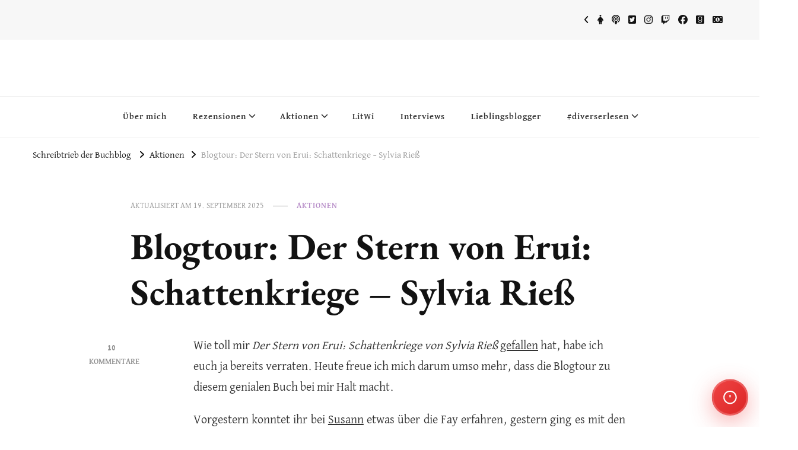

--- FILE ---
content_type: text/html; charset=UTF-8
request_url: https://buchblog.schreibtrieb.com/blogtour-der-stern-von-erui-schattenkriege-sylvia-riess
body_size: 46508
content:
<!DOCTYPE html><html lang="de"><head itemscope itemtype="http://schema.org/WebSite"><meta charset="UTF-8"><meta name="viewport" content="width=device-width, initial-scale=1"><link rel="profile" href="https://gmpg.org/xfn/11"><meta name='robots' content='index, follow, max-image-preview:large, max-snippet:-1, max-video-preview:-1' /><style>img:is([sizes="auto" i], [sizes^="auto," i]) { contain-intrinsic-size: 3000px 1500px }</style><meta property="og:title" content="Blogtour: Der Stern von Erui: Schattenkriege - Sylvia Rieß"/><meta property="og:description" content="Wie toll mir Der Stern von Erui: Schattenkriege von Sylvia Rieß gefallen hat, habe ich euch ja bereits verraten. Heute freue ich mich darum umso mehr, dass die"/><meta property="og:image" content="https://buchblog.schreibtrieb.com/wp-content/uploads/2015/11/Erui1.jpg"/><meta property="og:image:width" content="937" /><meta property="og:image:height" content="767" /><meta property="og:image:type" content="image/jpeg" /><meta property="og:type" content="article"/><meta property="og:article:published_time" content="2015-11-15 00:05:38"/><meta property="og:article:modified_time" content="2025-09-19 18:02:58"/><meta property="og:article:tag" content="Aktion"/><meta property="og:article:tag" content="Blogtour"/><meta property="og:article:tag" content="Brief"/><meta property="og:article:tag" content="Charaktere"/><meta property="og:article:tag" content="Chris Pine"/><meta property="og:article:tag" content="Fenia"/><meta property="og:article:tag" content="Gewinnspiel"/><meta property="og:article:tag" content="Stern von Erui"/><meta property="og:article:tag" content="Sylvia Rieß"/><meta name="twitter:card" content="summary"><meta name="twitter:title" content="Blogtour: Der Stern von Erui: Schattenkriege - Sylvia Rieß"/><meta name="twitter:description" content="Wie toll mir Der Stern von Erui: Schattenkriege von Sylvia Rieß gefallen hat, habe ich euch ja bereits verraten. Heute freue ich mich darum umso mehr, dass die"/><meta name="twitter:image" content="https://buchblog.schreibtrieb.com/wp-content/uploads/2015/11/Erui1.jpg"/><meta name="author" content="Eva-Maria Obermann"/><title>Blogtour: Der Stern von Erui: Schattenkriege - Sylvia Rieß - ~Schreibtrieb~</title><meta name="description" content="Die Blogtour zu Der Stern von Erui: Schattenkriege hält auf Schreibtrieb. Ich habe einen Brief zugespielt bekommen, den ich euch nicht vorenthalten will." /><link rel="canonical" href="https://buchblog.schreibtrieb.com/blogtour-der-stern-von-erui-schattenkriege-sylvia-riess" /><meta property="og:url" content="https://buchblog.schreibtrieb.com/blogtour-der-stern-von-erui-schattenkriege-sylvia-riess" /><meta property="og:site_name" content="~Schreibtrieb~" /><meta property="article:publisher" content="http://facebook.com/Schreibtrieb" /><meta property="article:published_time" content="2015-11-14T23:05:38+00:00" /><meta property="article:modified_time" content="2025-09-19T16:02:58+00:00" /><meta property="og:image" content="https://buchblog.schreibtrieb.com/wp-content/uploads/2015/11/Erui1.jpg" /><meta property="og:image:width" content="937" /><meta property="og:image:height" content="767" /><meta property="og:image:type" content="image/jpeg" /><meta name="author" content="Eva-Maria Obermann" /><meta name="twitter:creator" content="@Variemaa" /><meta name="twitter:site" content="@Variemaa" /><meta name="twitter:label1" content="Verfasst von" /><meta name="twitter:data1" content="Eva-Maria Obermann" /><meta name="twitter:label2" content="Geschätzte Lesezeit" /><meta name="twitter:data2" content="2 Minuten" /> <script type="application/ld+json" class="yoast-schema-graph">{"@context":"https://schema.org","@graph":[{"@type":"Article","@id":"https://buchblog.schreibtrieb.com/blogtour-der-stern-von-erui-schattenkriege-sylvia-riess#article","isPartOf":{"@id":"https://buchblog.schreibtrieb.com/blogtour-der-stern-von-erui-schattenkriege-sylvia-riess"},"author":{"name":"Eva-Maria Obermann","@id":"https://buchblog.schreibtrieb.com/#/schema/person/2ff7c282ad1a28cd08f7519a28ac60ca"},"headline":"Blogtour: Der Stern von Erui: Schattenkriege &#8211; Sylvia Rieß","datePublished":"2015-11-14T23:05:38+00:00","dateModified":"2025-09-19T16:02:58+00:00","mainEntityOfPage":{"@id":"https://buchblog.schreibtrieb.com/blogtour-der-stern-von-erui-schattenkriege-sylvia-riess"},"wordCount":193,"commentCount":10,"publisher":{"@id":"https://buchblog.schreibtrieb.com/#organization"},"image":{"@id":"https://buchblog.schreibtrieb.com/blogtour-der-stern-von-erui-schattenkriege-sylvia-riess#primaryimage"},"thumbnailUrl":"https://buchblog.schreibtrieb.com/wp-content/uploads/2015/11/Erui1.jpg","keywords":["Aktion","Blogtour","Brief","Charaktere","Chris Pine","Fenia","Gewinnspiel","Stern von Erui","Sylvia Rieß"],"articleSection":["Aktionen"],"inLanguage":"de","potentialAction":[{"@type":"CommentAction","name":"Comment","target":["https://buchblog.schreibtrieb.com/blogtour-der-stern-von-erui-schattenkriege-sylvia-riess#respond"]}]},{"@type":"WebPage","@id":"https://buchblog.schreibtrieb.com/blogtour-der-stern-von-erui-schattenkriege-sylvia-riess","url":"https://buchblog.schreibtrieb.com/blogtour-der-stern-von-erui-schattenkriege-sylvia-riess","name":"Blogtour: Der Stern von Erui: Schattenkriege - Sylvia Rieß - ~Schreibtrieb~","isPartOf":{"@id":"https://buchblog.schreibtrieb.com/#website"},"primaryImageOfPage":{"@id":"https://buchblog.schreibtrieb.com/blogtour-der-stern-von-erui-schattenkriege-sylvia-riess#primaryimage"},"image":{"@id":"https://buchblog.schreibtrieb.com/blogtour-der-stern-von-erui-schattenkriege-sylvia-riess#primaryimage"},"thumbnailUrl":"https://buchblog.schreibtrieb.com/wp-content/uploads/2015/11/Erui1.jpg","datePublished":"2015-11-14T23:05:38+00:00","dateModified":"2025-09-19T16:02:58+00:00","description":"Die Blogtour zu Der Stern von Erui: Schattenkriege hält auf Schreibtrieb. Ich habe einen Brief zugespielt bekommen, den ich euch nicht vorenthalten will.","breadcrumb":{"@id":"https://buchblog.schreibtrieb.com/blogtour-der-stern-von-erui-schattenkriege-sylvia-riess#breadcrumb"},"inLanguage":"de","potentialAction":[{"@type":"ReadAction","target":["https://buchblog.schreibtrieb.com/blogtour-der-stern-von-erui-schattenkriege-sylvia-riess"]}]},{"@type":"ImageObject","inLanguage":"de","@id":"https://buchblog.schreibtrieb.com/blogtour-der-stern-von-erui-schattenkriege-sylvia-riess#primaryimage","url":"https://buchblog.schreibtrieb.com/wp-content/uploads/2015/11/Erui1.jpg","contentUrl":"https://buchblog.schreibtrieb.com/wp-content/uploads/2015/11/Erui1.jpg","width":937,"height":767},{"@type":"BreadcrumbList","@id":"https://buchblog.schreibtrieb.com/blogtour-der-stern-von-erui-schattenkriege-sylvia-riess#breadcrumb","itemListElement":[{"@type":"ListItem","position":1,"name":"Startseite","item":"https://buchblog.schreibtrieb.com/"},{"@type":"ListItem","position":2,"name":"Blogtour: Der Stern von Erui: Schattenkriege &#8211; Sylvia Rieß"}]},{"@type":"WebSite","@id":"https://buchblog.schreibtrieb.com/#website","url":"https://buchblog.schreibtrieb.com/","name":"~Schreibtrieb~","description":"~Der Buchblog~","publisher":{"@id":"https://buchblog.schreibtrieb.com/#organization"},"potentialAction":[{"@type":"SearchAction","target":{"@type":"EntryPoint","urlTemplate":"https://buchblog.schreibtrieb.com/?s={search_term_string}"},"query-input":{"@type":"PropertyValueSpecification","valueRequired":true,"valueName":"search_term_string"}}],"inLanguage":"de"},{"@type":"Organization","@id":"https://buchblog.schreibtrieb.com/#organization","name":"~Schreibtrieb~","url":"https://buchblog.schreibtrieb.com/","logo":{"@type":"ImageObject","inLanguage":"de","@id":"https://buchblog.schreibtrieb.com/#/schema/logo/image/","url":"https://buchblog.schreibtrieb.com/wp-content/uploads/2017/01/cropped-Variemaa-Schrift-11-2.jpg","contentUrl":"https://buchblog.schreibtrieb.com/wp-content/uploads/2017/01/cropped-Variemaa-Schrift-11-2.jpg","width":1200,"height":1200,"caption":"~Schreibtrieb~"},"image":{"@id":"https://buchblog.schreibtrieb.com/#/schema/logo/image/"},"sameAs":["http://facebook.com/Schreibtrieb","https://x.com/Variemaa","http://instagram.com/Variemaa","http://pinterest.com/e1ria"]},{"@type":"Person","@id":"https://buchblog.schreibtrieb.com/#/schema/person/2ff7c282ad1a28cd08f7519a28ac60ca","name":"Eva-Maria Obermann","url":"https://buchblog.schreibtrieb.com/author/eva-maria-obermann"}]}</script> <link rel='dns-prefetch' href='//www.barrierease.de' /><link rel='dns-prefetch' href='//www.google.com' /><link rel="alternate" type="application/rss+xml" title="~Schreibtrieb~ &raquo; Feed" href="https://buchblog.schreibtrieb.com/feed" /><link rel="alternate" type="application/rss+xml" title="~Schreibtrieb~ &raquo; Kommentar-Feed" href="https://buchblog.schreibtrieb.com/comments/feed" /> <script consent-skip-blocker="1" data-skip-lazy-load="js-extra" data-noptimize data-cfasync="false">(function () {
  // Web Font Loader compatibility (https://github.com/typekit/webfontloader)
  var modules = {
    typekit: "https://use.typekit.net",
    google: "https://fonts.googleapis.com/"
  };

  var load = function (config) {
    setTimeout(function () {
      var a = window.consentApi;

      // Only when blocker is active
      if (a) {
        // Iterate all modules and handle in a single `WebFont.load`
        Object.keys(modules).forEach(function (module) {
          var newConfigWithoutOtherModules = JSON.parse(
            JSON.stringify(config)
          );
          Object.keys(modules).forEach(function (toRemove) {
            if (toRemove !== module) {
              delete newConfigWithoutOtherModules[toRemove];
            }
          });

          if (newConfigWithoutOtherModules[module]) {
            a.unblock(modules[module]).then(function () {
              var originalLoad = window.WebFont.load;
              if (originalLoad !== load) {
                originalLoad(newConfigWithoutOtherModules);
              }
            });
          }
        });
      }
    }, 0);
  };

  if (!window.WebFont) {
    window.WebFont = {
      load: load
    };
  }
})();</script><style>[consent-id]:not(.rcb-content-blocker):not([consent-transaction-complete]):not([consent-visual-use-parent^="children:"]):not([consent-confirm]){opacity:0!important;}
.rcb-content-blocker+.rcb-content-blocker-children-fallback~*{display:none!important;}</style><link rel="preload" href="https://buchblog.schreibtrieb.com/wp-content/c4c96336a49cb779dde5380549e1ca82/dist/1807330638.js?ver=cfdeb40e786de82f627323f9550f905f" as="script" /><link rel="preload" href="https://buchblog.schreibtrieb.com/wp-content/c4c96336a49cb779dde5380549e1ca82/dist/113932197.js?ver=8c1f725df9af567e471c98bf6cbb18c6" as="script" /><link rel="preload" href="https://buchblog.schreibtrieb.com/wp-content/plugins/real-cookie-banner/public/lib/animate.css/animate.min.css?ver=4.1.1" as="style" /><link rel="alternate" type="application/rss+xml" title="~Schreibtrieb~ &raquo; Kommentar-Feed zu Blogtour: Der Stern von Erui: Schattenkriege &#8211; Sylvia Rieß" href="https://buchblog.schreibtrieb.com/blogtour-der-stern-von-erui-schattenkriege-sylvia-riess/feed" /> <script data-cfasync="false" type="text/javascript" defer src="https://buchblog.schreibtrieb.com/wp-content/c4c96336a49cb779dde5380549e1ca82/dist/1807330638.js?ver=cfdeb40e786de82f627323f9550f905f" id="real-cookie-banner-vendor-real-cookie-banner-banner-js"></script> <script type="application/json" data-skip-lazy-load="js-extra" data-skip-moving="true" data-no-defer nitro-exclude data-alt-type="application/ld+json" data-dont-merge data-wpmeteor-nooptimize="true" data-cfasync="false" id="a86d499739233cbd6240372b87a7873631-js-extra">{"slug":"real-cookie-banner","textDomain":"real-cookie-banner","version":"5.2.12","restUrl":"https:\/\/buchblog.schreibtrieb.com\/wp-json\/real-cookie-banner\/v1\/","restNamespace":"real-cookie-banner\/v1","restPathObfuscateOffset":"4ffadaa57524c646","restRoot":"https:\/\/buchblog.schreibtrieb.com\/wp-json\/","restQuery":{"_v":"5.2.12","_locale":"user"},"restNonce":"eaf248bfb3","restRecreateNonceEndpoint":"https:\/\/buchblog.schreibtrieb.com\/wp-admin\/admin-ajax.php?action=rest-nonce","publicUrl":"https:\/\/buchblog.schreibtrieb.com\/wp-content\/plugins\/real-cookie-banner\/public\/","chunkFolder":"dist","chunksLanguageFolder":"https:\/\/buchblog.schreibtrieb.com\/wp-content\/languages\/mo-cache\/real-cookie-banner\/","chunks":{"chunk-config-tab-blocker.lite.js":["de_DE-83d48f038e1cf6148175589160cda67e","de_DE-e051c4c51a9ece7608a571f9dada4712","de_DE-24de88ac89ca0a1363889bd3fd6e1c50","de_DE-93ec68381a9f458fbce3acbccd434479"],"chunk-config-tab-blocker.pro.js":["de_DE-ddf5ae983675e7b6eec2afc2d53654a2","de_DE-ad0fc0f9f96d053303b1ede45a238984","de_DE-e516a6866b9a31db231ab92dedaa8b29","de_DE-1aac2e7f59d941d7ed1061d1018d2957"],"chunk-config-tab-consent.lite.js":["de_DE-3823d7521a3fc2857511061e0d660408"],"chunk-config-tab-consent.pro.js":["de_DE-9cb9ecf8c1e8ce14036b5f3a5e19f098"],"chunk-config-tab-cookies.lite.js":["de_DE-1a51b37d0ef409906245c7ed80d76040","de_DE-e051c4c51a9ece7608a571f9dada4712","de_DE-24de88ac89ca0a1363889bd3fd6e1c50"],"chunk-config-tab-cookies.pro.js":["de_DE-572ee75deed92e7a74abba4b86604687","de_DE-ad0fc0f9f96d053303b1ede45a238984","de_DE-e516a6866b9a31db231ab92dedaa8b29"],"chunk-config-tab-dashboard.lite.js":["de_DE-f843c51245ecd2b389746275b3da66b6"],"chunk-config-tab-dashboard.pro.js":["de_DE-ae5ae8f925f0409361cfe395645ac077"],"chunk-config-tab-import.lite.js":["de_DE-66df94240f04843e5a208823e466a850"],"chunk-config-tab-import.pro.js":["de_DE-e5fee6b51986d4ff7a051d6f6a7b076a"],"chunk-config-tab-licensing.lite.js":["de_DE-e01f803e4093b19d6787901b9591b5a6"],"chunk-config-tab-licensing.pro.js":["de_DE-4918ea9704f47c2055904e4104d4ffba"],"chunk-config-tab-scanner.lite.js":["de_DE-b10b39f1099ef599835c729334e38429"],"chunk-config-tab-scanner.pro.js":["de_DE-752a1502ab4f0bebfa2ad50c68ef571f"],"chunk-config-tab-settings.lite.js":["de_DE-37978e0b06b4eb18b16164a2d9c93a2c"],"chunk-config-tab-settings.pro.js":["de_DE-e59d3dcc762e276255c8989fbd1f80e3"],"chunk-config-tab-tcf.lite.js":["de_DE-4f658bdbf0aa370053460bc9e3cd1f69","de_DE-e051c4c51a9ece7608a571f9dada4712","de_DE-93ec68381a9f458fbce3acbccd434479"],"chunk-config-tab-tcf.pro.js":["de_DE-e1e83d5b8a28f1f91f63b9de2a8b181a","de_DE-ad0fc0f9f96d053303b1ede45a238984","de_DE-1aac2e7f59d941d7ed1061d1018d2957"]},"others":{"customizeValuesBanner":"{\"layout\":{\"type\":\"dialog\",\"maxHeightEnabled\":false,\"maxHeight\":740,\"dialogMaxWidth\":530,\"dialogPosition\":\"middleCenter\",\"dialogMargin\":[0,0,0,0],\"bannerPosition\":\"bottom\",\"bannerMaxWidth\":1024,\"dialogBorderRadius\":3,\"borderRadius\":5,\"animationIn\":\"slideInUp\",\"animationInDuration\":500,\"animationInOnlyMobile\":true,\"animationOut\":\"none\",\"animationOutDuration\":500,\"animationOutOnlyMobile\":true,\"overlay\":true,\"overlayBg\":\"#000000\",\"overlayBgAlpha\":38,\"overlayBlur\":2},\"decision\":{\"acceptAll\":\"button\",\"acceptEssentials\":\"button\",\"showCloseIcon\":false,\"acceptIndividual\":\"link\",\"buttonOrder\":\"all,essential,save,individual\",\"showGroups\":false,\"groupsFirstView\":false,\"saveButton\":\"always\"},\"design\":{\"bg\":\"#ffffff\",\"textAlign\":\"center\",\"linkTextDecoration\":\"underline\",\"borderWidth\":0,\"borderColor\":\"#ffffff\",\"fontSize\":13,\"fontColor\":\"#2b2b2b\",\"fontInheritFamily\":true,\"fontFamily\":\"Arial, Helvetica, sans-serif\",\"fontWeight\":\"normal\",\"boxShadowEnabled\":true,\"boxShadowOffsetX\":0,\"boxShadowOffsetY\":5,\"boxShadowBlurRadius\":13,\"boxShadowSpreadRadius\":0,\"boxShadowColor\":\"#000000\",\"boxShadowColorAlpha\":20},\"headerDesign\":{\"inheritBg\":true,\"bg\":\"#f4f4f4\",\"inheritTextAlign\":true,\"textAlign\":\"center\",\"padding\":[17,20,15,20],\"logo\":\"\",\"logoRetina\":\"\",\"logoMaxHeight\":40,\"logoPosition\":\"left\",\"logoMargin\":[5,15,5,15],\"fontSize\":20,\"fontColor\":\"#2b2b2b\",\"fontInheritFamily\":true,\"fontFamily\":\"Arial, Helvetica, sans-serif\",\"fontWeight\":\"normal\",\"borderWidth\":1,\"borderColor\":\"#efefef\"},\"bodyDesign\":{\"padding\":[15,20,5,20],\"descriptionInheritFontSize\":true,\"descriptionFontSize\":13,\"dottedGroupsInheritFontSize\":true,\"dottedGroupsFontSize\":13,\"dottedGroupsBulletColor\":\"#15779b\",\"teachingsInheritTextAlign\":true,\"teachingsTextAlign\":\"center\",\"teachingsSeparatorActive\":true,\"teachingsSeparatorWidth\":50,\"teachingsSeparatorHeight\":1,\"teachingsSeparatorColor\":\"#15779b\",\"teachingsInheritFontSize\":false,\"teachingsFontSize\":12,\"teachingsInheritFontColor\":false,\"teachingsFontColor\":\"#7c7c7c\",\"accordionMargin\":[10,0,5,0],\"accordionPadding\":[5,10,5,10],\"accordionArrowType\":\"outlined\",\"accordionArrowColor\":\"#15779b\",\"accordionBg\":\"#ffffff\",\"accordionActiveBg\":\"#f9f9f9\",\"accordionHoverBg\":\"#efefef\",\"accordionBorderWidth\":1,\"accordionBorderColor\":\"#efefef\",\"accordionTitleFontSize\":12,\"accordionTitleFontColor\":\"#2b2b2b\",\"accordionTitleFontWeight\":\"normal\",\"accordionDescriptionMargin\":[5,0,0,0],\"accordionDescriptionFontSize\":12,\"accordionDescriptionFontColor\":\"#757575\",\"accordionDescriptionFontWeight\":\"normal\",\"acceptAllOneRowLayout\":false,\"acceptAllPadding\":[10,10,10,10],\"acceptAllBg\":\"#15779b\",\"acceptAllTextAlign\":\"center\",\"acceptAllFontSize\":18,\"acceptAllFontColor\":\"#ffffff\",\"acceptAllFontWeight\":\"normal\",\"acceptAllBorderWidth\":0,\"acceptAllBorderColor\":\"#000000\",\"acceptAllHoverBg\":\"#11607d\",\"acceptAllHoverFontColor\":\"#ffffff\",\"acceptAllHoverBorderColor\":\"#000000\",\"acceptEssentialsUseAcceptAll\":true,\"acceptEssentialsButtonType\":\"\",\"acceptEssentialsPadding\":[10,10,10,10],\"acceptEssentialsBg\":\"#efefef\",\"acceptEssentialsTextAlign\":\"center\",\"acceptEssentialsFontSize\":18,\"acceptEssentialsFontColor\":\"#0a0a0a\",\"acceptEssentialsFontWeight\":\"normal\",\"acceptEssentialsBorderWidth\":0,\"acceptEssentialsBorderColor\":\"#000000\",\"acceptEssentialsHoverBg\":\"#e8e8e8\",\"acceptEssentialsHoverFontColor\":\"#000000\",\"acceptEssentialsHoverBorderColor\":\"#000000\",\"acceptIndividualPadding\":[5,5,5,5],\"acceptIndividualBg\":\"#ffffff\",\"acceptIndividualTextAlign\":\"center\",\"acceptIndividualFontSize\":15,\"acceptIndividualFontColor\":\"#15779b\",\"acceptIndividualFontWeight\":\"normal\",\"acceptIndividualBorderWidth\":0,\"acceptIndividualBorderColor\":\"#000000\",\"acceptIndividualHoverBg\":\"#ffffff\",\"acceptIndividualHoverFontColor\":\"#11607d\",\"acceptIndividualHoverBorderColor\":\"#000000\"},\"footerDesign\":{\"poweredByLink\":true,\"inheritBg\":false,\"bg\":\"#fcfcfc\",\"inheritTextAlign\":true,\"textAlign\":\"center\",\"padding\":[10,20,15,20],\"fontSize\":14,\"fontColor\":\"#7c7c7c\",\"fontInheritFamily\":true,\"fontFamily\":\"Arial, Helvetica, sans-serif\",\"fontWeight\":\"normal\",\"hoverFontColor\":\"#2b2b2b\",\"borderWidth\":1,\"borderColor\":\"#efefef\",\"languageSwitcher\":\"flags\"},\"texts\":{\"headline\":\"Privatsph\\u00e4re-Einstellungen\",\"description\":\"Wir verwenden Cookies und \\u00e4hnliche Technologien auf unserer Website und verarbeiten personenbezogene Daten von dir (z.B. IP-Adresse), um z.B. Inhalte und Anzeigen zu personalisieren, Medien von Drittanbietern einzubinden oder Zugriffe auf unsere Website zu analysieren. Die Datenverarbeitung kann auch erst in Folge gesetzter Cookies stattfinden. Wir teilen diese Daten mit Dritten, die wir in den Privatsph\\u00e4re-Einstellungen benennen.<br \\\/><br \\\/>Die Datenverarbeitung kann mit deiner Einwilligung oder auf Basis eines berechtigten Interesses erfolgen, dem du in den Privatsph\\u00e4re-Einstellungen widersprechen kannst. Du hast das Recht, nicht einzuwilligen und deine Einwilligung zu einem sp\\u00e4teren Zeitpunkt zu \\u00e4ndern oder zu widerrufen. Der Widerruf wird sofort wirksam, hat jedoch keine Auswirkungen auf bereits verarbeitete Daten. Weitere Informationen zur Verwendung deiner Daten findest du in unserer {{privacyPolicy}}Datenschutzerkl\\u00e4rung{{\\\/privacyPolicy}}.\",\"acceptAll\":\"Alle akzeptieren\",\"acceptEssentials\":\"Weiter ohne Einwilligung\",\"acceptIndividual\":\"Privatsph\\u00e4re-Einstellungen individuell festlegen\",\"poweredBy\":\"0\",\"dataProcessingInUnsafeCountries\":\"Einige Services verarbeiten personenbezogene Daten in unsicheren Drittl\\u00e4ndern. Mit deiner Einwilligung stimmst du auch der Datenverarbeitung gekennzeichneter Services gem\\u00e4\\u00df {{legalBasis}} zu, mit Risiken wie unzureichenden Rechtsmitteln, unbefugtem Zugriff durch Beh\\u00f6rden ohne Information oder Widerspruchsm\\u00f6glichkeit, unbefugter Weitergabe an Dritte und unzureichenden Datensicherheitsma\\u00dfnahmen.\",\"ageNoticeBanner\":\"Du bist unter {{minAge}} Jahre alt? Dann kannst du nicht in optionale Services einwilligen. Du kannst deine Eltern oder Erziehungsberechtigten bitten, mit dir in diese Services einzuwilligen.\",\"ageNoticeBlocker\":\"Du bist unter {{minAge}} Jahre alt? Leider darfst du in diesen Service nicht selbst einwilligen, um diese Inhalte zu sehen. Bitte deine Eltern oder Erziehungsberechtigten, in den Service mit dir einzuwilligen!\",\"listServicesNotice\":\"Wenn du alle Services akzeptierst, erlaubst du, dass {{services}} geladen werden. Diese sind nach ihrem Zweck in Gruppen {{serviceGroups}} unterteilt (Zugeh\\u00f6rigkeit durch hochgestellte Zahlen gekennzeichnet).\",\"listServicesLegitimateInterestNotice\":\"Au\\u00dferdem werden {{services}} auf der Grundlage eines berechtigten Interesses geladen.\",\"consentForwardingExternalHosts\":\"Deine Einwilligung gilt auch auf {{websites}}.\",\"blockerHeadline\":\"{{name}} aufgrund von Privatsph\\u00e4re-Einstellungen blockiert\",\"blockerLinkShowMissing\":\"Zeige alle Services, in die du noch einwilligen musst\",\"blockerLoadButton\":\"Services akzeptieren und Inhalte laden\",\"blockerAcceptInfo\":\"Wenn du die blockierten Inhalte l\\u00e4dst, werden deine Datenschutzeinstellungen angepasst. Inhalte aus diesem Service werden in Zukunft nicht mehr blockiert.\",\"stickyHistory\":\"Historie der Privatsph\\u00e4re-Einstellungen\",\"stickyRevoke\":\"Einwilligungen widerrufen\",\"stickyRevokeSuccessMessage\":\"Du hast die Einwilligung f\\u00fcr Services mit dessen Cookies und Verarbeitung personenbezogener Daten erfolgreich widerrufen. Die Seite wird jetzt neu geladen!\",\"stickyChange\":\"Privatsph\\u00e4re-Einstellungen \\u00e4ndern\"},\"individualLayout\":{\"inheritDialogMaxWidth\":false,\"dialogMaxWidth\":970,\"inheritBannerMaxWidth\":true,\"bannerMaxWidth\":1980,\"descriptionTextAlign\":\"left\"},\"group\":{\"checkboxBg\":\"#f0f0f0\",\"checkboxBorderWidth\":1,\"checkboxBorderColor\":\"#d2d2d2\",\"checkboxActiveColor\":\"#ffffff\",\"checkboxActiveBg\":\"#15779b\",\"checkboxActiveBorderColor\":\"#11607d\",\"groupInheritBg\":true,\"groupBg\":\"#f4f4f4\",\"groupPadding\":[15,15,15,15],\"groupSpacing\":10,\"groupBorderRadius\":5,\"groupBorderWidth\":1,\"groupBorderColor\":\"#f4f4f4\",\"headlineFontSize\":16,\"headlineFontWeight\":\"normal\",\"headlineFontColor\":\"#2b2b2b\",\"descriptionFontSize\":14,\"descriptionFontColor\":\"#7c7c7c\",\"linkColor\":\"#7c7c7c\",\"linkHoverColor\":\"#2b2b2b\",\"detailsHideLessRelevant\":true},\"saveButton\":{\"useAcceptAll\":true,\"type\":\"button\",\"padding\":[10,10,10,10],\"bg\":\"#efefef\",\"textAlign\":\"center\",\"fontSize\":18,\"fontColor\":\"#0a0a0a\",\"fontWeight\":\"normal\",\"borderWidth\":0,\"borderColor\":\"#000000\",\"hoverBg\":\"#e8e8e8\",\"hoverFontColor\":\"#000000\",\"hoverBorderColor\":\"#000000\"},\"individualTexts\":{\"headline\":\"Individuelle Privatsph\\u00e4re-Einstellungen\",\"description\":\"Wir verwenden Cookies und \\u00e4hnliche Technologien auf unserer Website und verarbeiten personenbezogene Daten von dir (z.B. IP-Adresse), um z.B. Inhalte und Anzeigen zu personalisieren, Medien von Drittanbietern einzubinden oder Zugriffe auf unsere Website zu analysieren. Die Datenverarbeitung kann auch erst in Folge gesetzter Cookies stattfinden. Wir teilen diese Daten mit Dritten, die wir in den Privatsph\\u00e4re-Einstellungen benennen.<br \\\/><br \\\/>Die Datenverarbeitung kann mit deiner Einwilligung oder auf Basis eines berechtigten Interesses erfolgen, dem du in den Privatsph\\u00e4re-Einstellungen widersprechen kannst. Du hast das Recht, nicht einzuwilligen und deine Einwilligung zu einem sp\\u00e4teren Zeitpunkt zu \\u00e4ndern oder zu widerrufen. Der Widerruf wird sofort wirksam, hat jedoch keine Auswirkungen auf bereits verarbeitete Daten. Weitere Informationen zur Verwendung deiner Daten findest du in unserer {{privacyPolicy}}Datenschutzerkl\\u00e4rung{{\\\/privacyPolicy}}.<br \\\/><br \\\/>Im Folgenden findest du eine \\u00dcbersicht \\u00fcber alle Services, die von dieser Website genutzt werden. Du kannst dir detaillierte Informationen zu jedem Service ansehen und ihm einzeln zustimmen oder von deinem Widerspruchsrecht Gebrauch machen.\",\"save\":\"Individuelle Auswahlen speichern\",\"showMore\":\"Service-Informationen anzeigen\",\"hideMore\":\"Service-Informationen ausblenden\",\"postamble\":\"\"},\"mobile\":{\"enabled\":true,\"maxHeight\":400,\"hideHeader\":false,\"alignment\":\"bottom\",\"scalePercent\":90,\"scalePercentVertical\":-50},\"sticky\":{\"enabled\":false,\"animationsEnabled\":true,\"alignment\":\"left\",\"bubbleBorderRadius\":50,\"icon\":\"fingerprint\",\"iconCustom\":\"\",\"iconCustomRetina\":\"\",\"iconSize\":30,\"iconColor\":\"#ffffff\",\"bubbleMargin\":[10,20,20,20],\"bubblePadding\":15,\"bubbleBg\":\"#15779b\",\"bubbleBorderWidth\":0,\"bubbleBorderColor\":\"#10556f\",\"boxShadowEnabled\":true,\"boxShadowOffsetX\":0,\"boxShadowOffsetY\":2,\"boxShadowBlurRadius\":5,\"boxShadowSpreadRadius\":1,\"boxShadowColor\":\"#105b77\",\"boxShadowColorAlpha\":40,\"bubbleHoverBg\":\"#ffffff\",\"bubbleHoverBorderColor\":\"#000000\",\"hoverIconColor\":\"#000000\",\"hoverIconCustom\":\"\",\"hoverIconCustomRetina\":\"\",\"menuFontSize\":16,\"menuBorderRadius\":5,\"menuItemSpacing\":10,\"menuItemPadding\":[5,10,5,10]},\"customCss\":{\"css\":\"\",\"antiAdBlocker\":\"y\"}}","isPro":false,"showProHints":false,"proUrl":"https:\/\/devowl.io\/de\/go\/real-cookie-banner?source=rcb-lite","showLiteNotice":true,"frontend":{"groups":"[{\"id\":4222,\"name\":\"Essenziell\",\"slug\":\"essenziell\",\"description\":\"Essenzielle Services sind f\\u00fcr die grundlegende Funktionalit\\u00e4t der Website erforderlich. Sie enthalten nur technisch notwendige Services. Diesen Services kann nicht widersprochen werden.\",\"isEssential\":true,\"isDefault\":true,\"items\":[{\"id\":9908,\"name\":\"Real Cookie Banner\",\"purpose\":\"Real Cookie Banner bittet Website-Besucher um die Einwilligung zum Setzen von Cookies und zur Verarbeitung personenbezogener Daten. Dazu wird jedem Website-Besucher eine UUID (pseudonyme Identifikation des Nutzers) zugewiesen, die bis zum Ablauf des Cookies zur Speicherung der Einwilligung g\\u00fcltig ist. Cookies werden dazu verwendet, um zu testen, ob Cookies gesetzt werden k\\u00f6nnen, um Referenz auf die dokumentierte Einwilligung zu speichern, um zu speichern, in welche Services aus welchen Service-Gruppen der Besucher eingewilligt hat, und, falls Einwilligung nach dem Transparency & Consent Framework (TCF) eingeholt werden, um die Einwilligungen in TCF Partner, Zwecke, besondere Zwecke, Funktionen und besondere Funktionen zu speichern. Im Rahmen der Darlegungspflicht nach DSGVO wird die erhobene Einwilligung vollumf\\u00e4nglich dokumentiert. Dazu z\\u00e4hlt neben den Services und Service-Gruppen, in welche der Besucher eingewilligt hat, und falls Einwilligung nach dem TCF Standard eingeholt werden, in welche TCF Partner, Zwecke und Funktionen der Besucher eingewilligt hat, alle Einstellungen des Cookie Banners zum Zeitpunkt der Einwilligung als auch die technischen Umst\\u00e4nde (z.B. Gr\\u00f6\\u00dfe des Sichtbereichs bei der Einwilligung) und die Nutzerinteraktionen (z.B. Klick auf Buttons), die zur Einwilligung gef\\u00fchrt haben. Die Einwilligung wird pro Sprache einmal erhoben.\",\"providerContact\":{\"phone\":\"\",\"email\":\"\",\"link\":\"\"},\"isProviderCurrentWebsite\":true,\"provider\":\"~Schreibtrieb~\",\"uniqueName\":\"real-cookie-banner\",\"isEmbeddingOnlyExternalResources\":false,\"legalBasis\":\"legal-requirement\",\"dataProcessingInCountries\":[],\"dataProcessingInCountriesSpecialTreatments\":[],\"technicalDefinitions\":[{\"type\":\"http\",\"name\":\"real_cookie_banner*\",\"host\":\".schreibtrieb.com\",\"duration\":200,\"durationUnit\":\"d\",\"isSessionDuration\":false,\"purpose\":\"Eindeutiger Identifikator f\\u00fcr die Einwilligung, aber nicht f\\u00fcr den Website-Besucher. Revisionshash f\\u00fcr die Einstellungen des Cookie-Banners (Texte, Farben, Funktionen, Servicegruppen, Dienste, Content Blocker usw.). IDs f\\u00fcr eingewilligte Services und Service-Gruppen.\"},{\"type\":\"http\",\"name\":\"real_cookie_banner*-tcf\",\"host\":\".schreibtrieb.com\",\"duration\":200,\"durationUnit\":\"d\",\"isSessionDuration\":false,\"purpose\":\"Im Rahmen von TCF gesammelte Einwilligungen, die im TC-String-Format gespeichert werden, einschlie\\u00dflich TCF-Vendoren, -Zwecke, -Sonderzwecke, -Funktionen und -Sonderfunktionen.\"},{\"type\":\"http\",\"name\":\"real_cookie_banner*-gcm\",\"host\":\".schreibtrieb.com\",\"duration\":200,\"durationUnit\":\"d\",\"isSessionDuration\":false,\"purpose\":\"Die im Google Consent Mode gesammelten Einwilligungen in die verschiedenen Einwilligungstypen (Zwecke) werden f\\u00fcr alle mit dem Google Consent Mode kompatiblen Services gespeichert.\"},{\"type\":\"http\",\"name\":\"real_cookie_banner-test\",\"host\":\".schreibtrieb.com\",\"duration\":200,\"durationUnit\":\"d\",\"isSessionDuration\":false,\"purpose\":\"Cookie, der gesetzt wurde, um die Funktionalit\\u00e4t von HTTP-Cookies zu testen. Wird sofort nach dem Test gel\\u00f6scht.\"},{\"type\":\"local\",\"name\":\"real_cookie_banner*\",\"host\":\"https:\\\/\\\/buchblog.schreibtrieb.com\",\"duration\":1,\"durationUnit\":\"d\",\"isSessionDuration\":false,\"purpose\":\"Eindeutiger Identifikator f\\u00fcr die Einwilligung, aber nicht f\\u00fcr den Website-Besucher. Revisionshash f\\u00fcr die Einstellungen des Cookie-Banners (Texte, Farben, Funktionen, Service-Gruppen, Services, Content Blocker usw.). IDs f\\u00fcr eingewilligte Services und Service-Gruppen. Wird nur solange gespeichert, bis die Einwilligung auf dem Website-Server dokumentiert ist.\"},{\"type\":\"local\",\"name\":\"real_cookie_banner*-tcf\",\"host\":\"https:\\\/\\\/buchblog.schreibtrieb.com\",\"duration\":1,\"durationUnit\":\"d\",\"isSessionDuration\":false,\"purpose\":\"Im Rahmen von TCF gesammelte Einwilligungen werden im TC-String-Format gespeichert, einschlie\\u00dflich TCF Vendoren, Zwecke, besondere Zwecke, Funktionen und besondere Funktionen. Wird nur solange gespeichert, bis die Einwilligung auf dem Website-Server dokumentiert ist.\"},{\"type\":\"local\",\"name\":\"real_cookie_banner*-gcm\",\"host\":\"https:\\\/\\\/buchblog.schreibtrieb.com\",\"duration\":1,\"durationUnit\":\"d\",\"isSessionDuration\":false,\"purpose\":\"Im Rahmen des Google Consent Mode erfasste Einwilligungen werden f\\u00fcr alle mit dem Google Consent Mode kompatiblen Services in Einwilligungstypen (Zwecke) gespeichert. Wird nur solange gespeichert, bis die Einwilligung auf dem Website-Server dokumentiert ist.\"},{\"type\":\"local\",\"name\":\"real_cookie_banner-consent-queue*\",\"host\":\"https:\\\/\\\/buchblog.schreibtrieb.com\",\"duration\":1,\"durationUnit\":\"d\",\"isSessionDuration\":false,\"purpose\":\"Lokale Zwischenspeicherung (Caching) der Auswahl im Cookie-Banner, bis der Server die Einwilligung dokumentiert; Dokumentation periodisch oder bei Seitenwechseln versucht, wenn der Server nicht verf\\u00fcgbar oder \\u00fcberlastet ist.\"}],\"codeDynamics\":[],\"providerPrivacyPolicyUrl\":\"https:\\\/\\\/buchblog.schreibtrieb.com\\\/datenschutz\",\"providerLegalNoticeUrl\":\"https:\\\/\\\/buchblog.schreibtrieb.com\\\/eine-seite\\\/impressum\",\"tagManagerOptInEventName\":\"\",\"tagManagerOptOutEventName\":\"\",\"googleConsentModeConsentTypes\":[],\"executePriority\":10,\"codeOptIn\":\"\",\"executeCodeOptInWhenNoTagManagerConsentIsGiven\":false,\"codeOptOut\":\"\",\"executeCodeOptOutWhenNoTagManagerConsentIsGiven\":false,\"deleteTechnicalDefinitionsAfterOptOut\":false,\"codeOnPageLoad\":\"\",\"presetId\":\"real-cookie-banner\"}]},{\"id\":4223,\"name\":\"Funktional\",\"slug\":\"funktional\",\"description\":\"Funktionale Services sind notwendig, um \\u00fcber die wesentliche Funktionalit\\u00e4t der Website hinausgehende Features wie h\\u00fcbschere Schriftarten, Videowiedergabe oder interaktive Web 2.0-Features bereitzustellen. Inhalte von z.B. Video- und Social Media-Plattformen sind standardm\\u00e4\\u00dfig gesperrt und k\\u00f6nnen zugestimmt werden. Wenn dem Service zugestimmt wird, werden diese Inhalte automatisch ohne weitere manuelle Einwilligung geladen.\",\"isEssential\":false,\"isDefault\":true,\"items\":[{\"id\":10054,\"name\":\"Contact Form\",\"purpose\":\"wird zum Nutzen von Formularen zB bei Gewinnspielen, Wichtelaktionen etc. ben\\u00f6tigt.\",\"providerContact\":{\"phone\":\"\",\"email\":\"\",\"link\":\"\"},\"isProviderCurrentWebsite\":false,\"provider\":\"Contact Form 7 \",\"uniqueName\":\"contact-form\",\"isEmbeddingOnlyExternalResources\":true,\"legalBasis\":\"consent\",\"dataProcessingInCountries\":[],\"dataProcessingInCountriesSpecialTreatments\":[],\"technicalDefinitions\":[{\"type\":\"http\",\"name\":\"\",\"host\":\"\",\"duration\":0,\"durationUnit\":\"y\",\"isSessionDuration\":false,\"purpose\":\"\"}],\"codeDynamics\":[],\"providerPrivacyPolicyUrl\":\"https:\\\/\\\/contactform7.com\\\/privacy-policy\\\/\",\"providerLegalNoticeUrl\":\"\",\"tagManagerOptInEventName\":\"\",\"tagManagerOptOutEventName\":\"\",\"googleConsentModeConsentTypes\":[],\"executePriority\":10,\"codeOptIn\":\"\",\"executeCodeOptInWhenNoTagManagerConsentIsGiven\":false,\"codeOptOut\":\"\",\"executeCodeOptOutWhenNoTagManagerConsentIsGiven\":false,\"deleteTechnicalDefinitionsAfterOptOut\":false,\"codeOnPageLoad\":\"\",\"presetId\":\"\"},{\"id\":9996,\"name\":\"pageplace\",\"purpose\":\"Anzeigen von Bildern\",\"providerContact\":{\"phone\":\"\",\"email\":\"\",\"link\":\"\"},\"isProviderCurrentWebsite\":false,\"provider\":\"pageplace.de von Telekom\",\"uniqueName\":\"pageplace\",\"isEmbeddingOnlyExternalResources\":true,\"legalBasis\":\"consent\",\"dataProcessingInCountries\":[],\"dataProcessingInCountriesSpecialTreatments\":[],\"technicalDefinitions\":[{\"type\":\"http\",\"name\":\"\",\"host\":\"\",\"duration\":0,\"durationUnit\":\"y\",\"isSessionDuration\":false,\"purpose\":\"\"}],\"codeDynamics\":[],\"providerPrivacyPolicyUrl\":\"https:\\\/\\\/www.telekom.com\\\/de\\\/telekom\\\/datenschutzhinweis-1808\",\"providerLegalNoticeUrl\":\"\",\"tagManagerOptInEventName\":\"\",\"tagManagerOptOutEventName\":\"\",\"googleConsentModeConsentTypes\":[],\"executePriority\":10,\"codeOptIn\":\"\",\"executeCodeOptInWhenNoTagManagerConsentIsGiven\":false,\"codeOptOut\":\"\",\"executeCodeOptOutWhenNoTagManagerConsentIsGiven\":false,\"deleteTechnicalDefinitionsAfterOptOut\":false,\"codeOnPageLoad\":\"\",\"presetId\":\"\"},{\"id\":9977,\"name\":\"wp.com\",\"purpose\":\"Grafiken\",\"providerContact\":{\"phone\":\"\",\"email\":\"\",\"link\":\"\"},\"isProviderCurrentWebsite\":false,\"provider\":\"wordpress\",\"uniqueName\":\"wp-com\",\"isEmbeddingOnlyExternalResources\":true,\"legalBasis\":\"consent\",\"dataProcessingInCountries\":[],\"dataProcessingInCountriesSpecialTreatments\":[],\"technicalDefinitions\":[{\"type\":\"http\",\"name\":\"\",\"host\":\"\",\"duration\":0,\"durationUnit\":\"y\",\"isSessionDuration\":false,\"purpose\":\"\"}],\"codeDynamics\":[],\"providerPrivacyPolicyUrl\":\"https:\\\/\\\/automattic.com\\\/de\\\/privacy\\\/\",\"providerLegalNoticeUrl\":\"\",\"tagManagerOptInEventName\":\"\",\"tagManagerOptOutEventName\":\"\",\"googleConsentModeConsentTypes\":[],\"executePriority\":10,\"codeOptIn\":\"\",\"executeCodeOptInWhenNoTagManagerConsentIsGiven\":false,\"codeOptOut\":\"\",\"executeCodeOptOutWhenNoTagManagerConsentIsGiven\":false,\"deleteTechnicalDefinitionsAfterOptOut\":false,\"codeOnPageLoad\":\"\",\"presetId\":\"\"},{\"id\":9975,\"name\":\"shortpixel\",\"purpose\":\"schnelleres Laden der Grafiken\",\"providerContact\":{\"phone\":\"\",\"email\":\"\",\"link\":\"\"},\"isProviderCurrentWebsite\":false,\"provider\":\"shortpixel\",\"uniqueName\":\"shortpixel\",\"isEmbeddingOnlyExternalResources\":true,\"legalBasis\":\"consent\",\"dataProcessingInCountries\":[],\"dataProcessingInCountriesSpecialTreatments\":[],\"technicalDefinitions\":[{\"type\":\"http\",\"name\":\"\",\"host\":\"\",\"duration\":0,\"durationUnit\":\"y\",\"isSessionDuration\":false,\"purpose\":\"\"}],\"codeDynamics\":[],\"providerPrivacyPolicyUrl\":\"http:\\\/\\\/shortpixel.com\\\/privacy#gdpr\",\"providerLegalNoticeUrl\":\"\",\"tagManagerOptInEventName\":\"\",\"tagManagerOptOutEventName\":\"\",\"googleConsentModeConsentTypes\":[],\"executePriority\":10,\"codeOptIn\":\"\",\"executeCodeOptInWhenNoTagManagerConsentIsGiven\":false,\"codeOptOut\":\"\",\"executeCodeOptOutWhenNoTagManagerConsentIsGiven\":false,\"deleteTechnicalDefinitionsAfterOptOut\":false,\"codeOnPageLoad\":\"\",\"presetId\":\"\"},{\"id\":9959,\"name\":\"WordPress Kommentare\",\"purpose\":\"WordPress ist das Content-Management-System f\\u00fcr diese Website und bietet die M\\u00f6glichkeit, Kommentare unter Blog-Beitr\\u00e4gen und \\u00e4hnlichen Inhalten zu schreiben. Cookies oder Cookie-\\u00e4hnliche Technologien k\\u00f6nnen gespeichert und ausgelesen werden. Diese k\\u00f6nnen personenbezogene Daten wie den Namen, die E-Mail-Adresse und die Website eines Kommentators enthalten. Deine personenbezogenen Daten k\\u00f6nnen genutzt werden, um sie wieder anzuzeigen, wenn du einen weiteren Kommentar auf dieser Website schreiben m\\u00f6chtest.\",\"providerContact\":{\"phone\":\"\",\"email\":\"\",\"link\":\"\"},\"isProviderCurrentWebsite\":true,\"provider\":\"~Schreibtrieb~\",\"uniqueName\":\"wordpress-comments\",\"isEmbeddingOnlyExternalResources\":false,\"legalBasis\":\"consent\",\"dataProcessingInCountries\":[],\"dataProcessingInCountriesSpecialTreatments\":[],\"technicalDefinitions\":[{\"type\":\"http\",\"name\":\"comment_author_*\",\"host\":\"schreibtrieb.com\",\"duration\":1,\"durationUnit\":\"y\",\"isSessionDuration\":false,\"purpose\":\"Name des Kommentar-Verfassers\"},{\"type\":\"http\",\"name\":\"comment_author_email_*\",\"host\":\"schreibtrieb.com\",\"duration\":1,\"durationUnit\":\"y\",\"isSessionDuration\":false,\"purpose\":\"E-Mail-Adresse des Kommentar-Verfassers\"},{\"type\":\"http\",\"name\":\"comment_author_url_*\",\"host\":\"schreibtrieb.com\",\"duration\":1,\"durationUnit\":\"y\",\"isSessionDuration\":false,\"purpose\":\"Website des Kommentar-Verfassers\"}],\"codeDynamics\":[],\"providerPrivacyPolicyUrl\":\"\",\"providerLegalNoticeUrl\":\"\",\"tagManagerOptInEventName\":\"\",\"tagManagerOptOutEventName\":\"\",\"googleConsentModeConsentTypes\":[],\"executePriority\":10,\"codeOptIn\":\"base64-encoded:[base64]\",\"executeCodeOptInWhenNoTagManagerConsentIsGiven\":false,\"codeOptOut\":\"\",\"executeCodeOptOutWhenNoTagManagerConsentIsGiven\":false,\"deleteTechnicalDefinitionsAfterOptOut\":true,\"codeOnPageLoad\":\"\",\"presetId\":\"wordpress-comments\"},{\"id\":9914,\"name\":\"WordPress Emojis\",\"purpose\":\"WordPress Emojis ist ein Emoji-Set, das von wordpress.org geladen wird, wenn ein alter Browser verwendet wird, welcher ohne die Einbindung des Services keine Emojis anzeigen k\\u00f6nnte. Dies erfordert die Verarbeitung der IP-Adresse und der Metadaten des Nutzers. Auf dem Client des Nutzers werden keine Cookies oder Cookie-\\u00e4hnliche Technologien gesetzt. Cookies oder Cookie-\\u00e4hnliche Technologien k\\u00f6nnen gespeichert und ausgelesen werden. Diese enthalten das Testergebnis und das Datum des letzten Tests, ob der Browser Emojis anzeigen kann.\",\"providerContact\":{\"phone\":\"\",\"email\":\"dpo@wordpress.org\",\"link\":\"\"},\"isProviderCurrentWebsite\":false,\"provider\":\"WordPress.org, 660 4TH St, San Francisco, CA, 94107, USA\",\"uniqueName\":\"wordpress-emojis\",\"isEmbeddingOnlyExternalResources\":false,\"legalBasis\":\"consent\",\"dataProcessingInCountries\":[\"US\",\"AF\",\"AL\",\"DZ\",\"AD\",\"AO\",\"AR\",\"AM\",\"AU\",\"AT\",\"AZ\",\"BH\",\"BD\",\"BB\",\"BY\",\"BE\",\"BJ\",\"BM\",\"BT\",\"BO\",\"BA\",\"BR\",\"VG\",\"BN\",\"BG\",\"BF\",\"KH\",\"CM\",\"CA\",\"KY\",\"CL\",\"CN\",\"CO\",\"CR\",\"HR\",\"CU\",\"CY\",\"CZ\",\"CI\",\"CD\",\"DK\",\"DO\",\"EC\",\"EG\",\"EE\",\"ET\",\"FJ\",\"FI\",\"FR\",\"GA\",\"GE\",\"DE\",\"GH\",\"GR\",\"GT\",\"HN\",\"HU\",\"IS\",\"IN\",\"ID\",\"IQ\",\"IE\",\"IL\",\"IT\",\"JM\",\"JP\",\"JO\",\"KZ\",\"KE\",\"KW\",\"KG\",\"LV\",\"LB\",\"LI\",\"LT\",\"LU\",\"MG\",\"MY\",\"MV\",\"ML\",\"MT\",\"MU\",\"MX\",\"MD\",\"MN\",\"ME\",\"MA\",\"MZ\",\"MM\",\"NA\",\"NP\",\"NL\",\"NZ\",\"NI\",\"NE\",\"NG\",\"MK\",\"NO\",\"OM\",\"PK\",\"PS\",\"PA\",\"PE\",\"PH\",\"PL\",\"PT\",\"QA\",\"RO\",\"RU\",\"RW\",\"KN\",\"VC\",\"WS\",\"SA\",\"SN\",\"RS\",\"SG\",\"SK\",\"SI\",\"SB\",\"SO\",\"ZA\",\"KR\",\"ES\",\"LK\",\"SD\",\"SE\",\"CH\",\"SY\",\"ST\",\"TW\",\"TZ\",\"TH\",\"GM\",\"TG\",\"TN\",\"TR\",\"TC\",\"UG\",\"UA\",\"AE\",\"GB\",\"UY\",\"UZ\",\"VU\",\"VE\",\"VN\",\"ZM\",\"ZW\"],\"dataProcessingInCountriesSpecialTreatments\":[],\"technicalDefinitions\":[{\"type\":\"session\",\"name\":\"wpEmojiSettingsSupports\",\"host\":\"https:\\\/\\\/buchblog.schreibtrieb.com\",\"duration\":1,\"durationUnit\":\"y\",\"isSessionDuration\":false,\"purpose\":\"Zeitstempel und ob die M\\u00f6glichkeit besteht, Emojis zu setzen\"}],\"codeDynamics\":[],\"providerPrivacyPolicyUrl\":\"https:\\\/\\\/de.wordpress.org\\\/about\\\/privacy\\\/\",\"providerLegalNoticeUrl\":\"\",\"tagManagerOptInEventName\":\"\",\"tagManagerOptOutEventName\":\"\",\"googleConsentModeConsentTypes\":[],\"executePriority\":10,\"codeOptIn\":\"\",\"executeCodeOptInWhenNoTagManagerConsentIsGiven\":false,\"codeOptOut\":\"\",\"executeCodeOptOutWhenNoTagManagerConsentIsGiven\":false,\"deleteTechnicalDefinitionsAfterOptOut\":true,\"codeOnPageLoad\":\"\",\"presetId\":\"wordpress-emojis\"},{\"id\":9912,\"name\":\"Google Fonts\",\"purpose\":\"Google Fonts erm\\u00f6glicht die Integration von Schriftarten in Websites, um die Website zu verbessern, ohne dass die Schriftarten auf deinem Ger\\u00e4t installiert werden m\\u00fcssen. Dies erfordert die Verarbeitung der IP-Adresse und der Metadaten des Nutzers. Auf dem Client des Nutzers werden keine Cookies oder Cookie-\\u00e4hnliche Technologien gesetzt. Die Daten k\\u00f6nnen verwendet werden, um die besuchten Websites zu erfassen, und sie k\\u00f6nnen verwendet werden, um die Dienste von Google zu verbessern. Sie k\\u00f6nnen auch zur Profilerstellung verwendet werden, z. B. um dir personalisierte Dienste anzubieten, wie Werbung auf der Grundlage deiner Interessen oder Empfehlungen. Google stellt personenbezogene Daten seinen verbundenen Unternehmen und anderen vertrauensw\\u00fcrdigen Unternehmen oder Personen zur Verf\\u00fcgung, die diese Daten auf der Grundlage der Anweisungen von Google und in \\u00dcbereinstimmung mit den Datenschutzbestimmungen von Google f\\u00fcr sie verarbeiten.\",\"providerContact\":{\"phone\":\"+353 1 543 1000\",\"email\":\"dpo-google@google.com\",\"link\":\"https:\\\/\\\/support.google.com\\\/\"},\"isProviderCurrentWebsite\":false,\"provider\":\"Google Ireland Limited, Gordon House, Barrow Street, Dublin 4, Irland\",\"uniqueName\":\"google-fonts\",\"isEmbeddingOnlyExternalResources\":true,\"legalBasis\":\"consent\",\"dataProcessingInCountries\":[\"US\",\"IE\",\"AU\",\"BE\",\"BR\",\"CA\",\"CL\",\"FI\",\"FR\",\"DE\",\"HK\",\"IN\",\"ID\",\"IL\",\"IT\",\"JP\",\"KR\",\"NL\",\"PL\",\"QA\",\"SG\",\"ES\",\"CH\",\"TW\",\"GB\"],\"dataProcessingInCountriesSpecialTreatments\":[\"provider-is-self-certified-trans-atlantic-data-privacy-framework\"],\"technicalDefinitions\":[{\"type\":\"http\",\"name\":\"\",\"host\":\"\",\"duration\":0,\"durationUnit\":\"y\",\"isSessionDuration\":false,\"purpose\":\"\"}],\"codeDynamics\":[],\"providerPrivacyPolicyUrl\":\"https:\\\/\\\/business.safety.google\\\/intl\\\/de\\\/privacy\\\/\",\"providerLegalNoticeUrl\":\"https:\\\/\\\/www.google.de\\\/contact\\\/impressum.html\",\"tagManagerOptInEventName\":\"\",\"tagManagerOptOutEventName\":\"\",\"googleConsentModeConsentTypes\":[],\"executePriority\":10,\"codeOptIn\":\"\",\"executeCodeOptInWhenNoTagManagerConsentIsGiven\":false,\"codeOptOut\":\"\",\"executeCodeOptOutWhenNoTagManagerConsentIsGiven\":false,\"deleteTechnicalDefinitionsAfterOptOut\":false,\"codeOnPageLoad\":\"base64-encoded:[base64]\",\"presetId\":\"google-fonts\"}]},{\"id\":4224,\"name\":\"Statistik\",\"slug\":\"statistik\",\"description\":\"Statistik-Services werden ben\\u00f6tigt, um pseudonymisierte Daten \\u00fcber die Besucher der Website zu sammeln. Die Daten erm\\u00f6glichen es uns, die Besucher besser zu verstehen und die Website zu optimieren.\",\"isEssential\":false,\"isDefault\":true,\"items\":[{\"id\":9916,\"name\":\"Jetpack Stats\",\"purpose\":\"Jetpack Stats erstellt detaillierte Statistiken \\u00fcber das Nutzerverhalten auf der Website, um Analyseinformationen zu erhalten. Cookies oder Cookie-\\u00e4hnliche Technologien k\\u00f6nnen gespeichert und gelesen werden. Diese k\\u00f6nnen technische Daten enthalten, wie z.B. ob Cookies gesetzt werden k\\u00f6nnen. Jetpack Stats erfordert die Verarbeitung der IP-Adresse und der Metadaten des Nutzers. Diese Daten k\\u00f6nnen verwendet werden, um besuchte Websites und detaillierte Statistiken \\u00fcber das Nutzerverhalten zu sammeln, wie z. B. Post- und Seitenaufrufe, Land, Videoaufrufe, Klicks auf ausgehende Links, verweisende URLs und Suchmaschinenbegriffe. Sie k\\u00f6nnen auch verwendet werden, um die Dienste von Automattic zu verbessern. Au\\u00dferdem k\\u00f6nnen diese Daten von Jetpack Stats mit den Daten der auf den Websites von Automattic (z. B. wordpress.com, automattic.com) eingeloggten Nutzer verkn\\u00fcpft werden. Sie k\\u00f6nnen auch zur Profilerstellung verwendet werden, z. B. um Ihnen personalisierte Dienste anzubieten, wie Werbung auf der Grundlage Ihrer Interessen oder Empfehlungen. Automattic gibt personenbezogene Daten an Tochterunternehmen, unabh\\u00e4ngige Auftragnehmer und Drittanbieter weiter.\",\"providerContact\":{\"phone\":\"+877 273 3049\",\"email\":\"\",\"link\":\"https:\\\/\\\/automattic.com\\\/contact\\\/\"},\"isProviderCurrentWebsite\":false,\"provider\":\"Aut O\\u2019Mattic A8C Ireland Ltd., Grand Canal Dock, 25 Herbert Pl, Dublin, D02 AY86, Irland\",\"uniqueName\":\"jetpack-site-stats\",\"isEmbeddingOnlyExternalResources\":true,\"legalBasis\":\"consent\",\"dataProcessingInCountries\":[\"US\",\"IE\",\"AF\",\"AL\",\"DZ\",\"AD\",\"AO\",\"AR\",\"AM\",\"AU\",\"AT\",\"AZ\",\"BH\",\"BD\",\"BB\",\"BY\",\"BE\",\"BJ\",\"BM\",\"BT\",\"BO\",\"BA\",\"BR\",\"VG\",\"BN\",\"BG\",\"BF\",\"KH\",\"CM\",\"CA\",\"KY\",\"CL\",\"CN\",\"CO\",\"CR\",\"HR\",\"CU\",\"CY\",\"CZ\",\"CI\",\"CD\",\"DK\",\"DO\",\"EC\",\"EG\",\"EE\",\"ET\",\"FJ\",\"FI\",\"FR\",\"GA\",\"GE\",\"DE\",\"GH\",\"GR\",\"GT\",\"HN\",\"HU\",\"IS\",\"IN\",\"ID\",\"IQ\",\"IL\",\"IT\",\"JM\",\"JP\",\"JO\",\"KZ\",\"KE\",\"KW\",\"KG\",\"LV\",\"LB\",\"LI\",\"LT\",\"LU\",\"MG\",\"MY\",\"MV\",\"ML\",\"MT\",\"MU\",\"MX\",\"MD\",\"MN\",\"ME\",\"MA\",\"MZ\",\"MM\",\"NA\",\"NP\",\"NL\",\"NZ\",\"NI\",\"NE\",\"NG\",\"MK\",\"NO\",\"OM\",\"PK\",\"PS\",\"PA\",\"PE\",\"PH\",\"PL\",\"PT\",\"QA\",\"RO\",\"RU\",\"RW\",\"KN\",\"VC\",\"WS\",\"SA\",\"SN\",\"RS\",\"SG\",\"SK\",\"SI\",\"SB\",\"SO\",\"ZA\",\"KR\",\"ES\",\"LK\",\"SD\",\"SE\",\"CH\",\"SY\",\"ST\",\"TW\",\"TZ\",\"TH\",\"GM\",\"TG\",\"TN\",\"TR\",\"TC\",\"UG\",\"UA\",\"AE\",\"GB\",\"UY\",\"UZ\",\"VU\",\"VE\",\"VN\",\"ZM\",\"ZW\"],\"dataProcessingInCountriesSpecialTreatments\":[\"contractual-assurances-with-sub-processors\",\"provider-is-self-certified-trans-atlantic-data-privacy-framework\"],\"technicalDefinitions\":[{\"type\":\"http\",\"name\":\"NID\",\"host\":\".google.com\",\"duration\":6,\"durationUnit\":\"mo\",\"isSessionDuration\":false,\"purpose\":\"\"},{\"type\":\"http\",\"name\":\"G_ENABLED_IDPS\",\"host\":\".public-api.wordpress.com\",\"duration\":6,\"durationUnit\":\"mo\",\"isSessionDuration\":false,\"purpose\":\"\"},{\"type\":\"http\",\"name\":\"comment_author_email_*\",\"host\":\"buchblog.schreibtrieb.com\",\"duration\":6,\"durationUnit\":\"mo\",\"isSessionDuration\":false,\"purpose\":\"\"},{\"type\":\"http\",\"name\":\"comment_author_url_*\",\"host\":\"buchblog.schreibtrieb.com\",\"duration\":6,\"durationUnit\":\"mo\",\"isSessionDuration\":false,\"purpose\":\"\"},{\"type\":\"http\",\"name\":\"comment_author_*\",\"host\":\"buchblog.schreibtrieb.com\",\"duration\":6,\"durationUnit\":\"mo\",\"isSessionDuration\":false,\"purpose\":\"\"},{\"type\":\"http\",\"name\":\"comment_author_url_*\",\"host\":\".wordpress.com\",\"duration\":6,\"durationUnit\":\"mo\",\"isSessionDuration\":false,\"purpose\":\"\"},{\"type\":\"http\",\"name\":\"comment_author_email_*\",\"host\":\".wordpress.com\",\"duration\":6,\"durationUnit\":\"mo\",\"isSessionDuration\":false,\"purpose\":\"\"},{\"type\":\"http\",\"name\":\"comment_author_*\",\"host\":\".wordpress.com\",\"duration\":6,\"durationUnit\":\"mo\",\"isSessionDuration\":false,\"purpose\":\"\"},{\"type\":\"http\",\"name\":\"hc_post_as\",\"host\":\".wordpress.com\",\"duration\":2,\"durationUnit\":\"d\",\"isSessionDuration\":false,\"purpose\":\"\"},{\"type\":\"http\",\"name\":\"wpc_wpc\",\"host\":\".wordpress.com\",\"duration\":0,\"durationUnit\":\"y\",\"isSessionDuration\":true,\"purpose\":\"\"},{\"type\":\"http\",\"name\":\"_wpndash\",\"host\":\".wordpress.com\",\"duration\":6,\"durationUnit\":\"mo\",\"isSessionDuration\":false,\"purpose\":\"\"},{\"type\":\"http\",\"name\":\"wordpress_logged_in\",\"host\":\".wordpress.com\",\"duration\":6,\"durationUnit\":\"mo\",\"isSessionDuration\":false,\"purpose\":\"\"},{\"type\":\"http\",\"name\":\"recognized_logins\",\"host\":\".wordpress.com\",\"duration\":6,\"durationUnit\":\"mo\",\"isSessionDuration\":false,\"purpose\":\"\"},{\"type\":\"http\",\"name\":\"wordpress_test_cookie\",\"host\":\".wordpress.com\",\"duration\":0,\"durationUnit\":\"y\",\"isSessionDuration\":true,\"purpose\":\"\"},{\"type\":\"http\",\"name\":\"wpc_gpc\",\"host\":\".wordpress.com\",\"duration\":1,\"durationUnit\":\"d\",\"isSessionDuration\":false,\"purpose\":\"\"},{\"type\":\"http\",\"name\":\"SIDCC\",\"host\":\".google.com\",\"duration\":6,\"durationUnit\":\"mo\",\"isSessionDuration\":false,\"purpose\":\"\"},{\"type\":\"http\",\"name\":\"__Secure-3PAPISID\",\"host\":\".google.com\",\"duration\":6,\"durationUnit\":\"mo\",\"isSessionDuration\":false,\"purpose\":\"\"},{\"type\":\"http\",\"name\":\"__Secure-APISID\",\"host\":\".google.com\",\"duration\":1,\"durationUnit\":\"mo\",\"isSessionDuration\":false,\"purpose\":\"\"},{\"type\":\"http\",\"name\":\"__Secure-SSID\",\"host\":\".google.com\",\"duration\":1,\"durationUnit\":\"mo\",\"isSessionDuration\":false,\"purpose\":\"\"},{\"type\":\"http\",\"name\":\"__Secure-SSID\",\"host\":\".google.com\",\"duration\":6,\"durationUnit\":\"mo\",\"isSessionDuration\":false,\"purpose\":\"\"},{\"type\":\"http\",\"name\":\"__Secure-HSID\",\"host\":\".google.com\",\"duration\":1,\"durationUnit\":\"mo\",\"isSessionDuration\":false,\"purpose\":\"\"},{\"type\":\"http\",\"name\":\"SAPISID\",\"host\":\".google.com\",\"duration\":6,\"durationUnit\":\"mo\",\"isSessionDuration\":false,\"purpose\":\"\"},{\"type\":\"http\",\"name\":\"SSID\",\"host\":\".google.com\",\"duration\":6,\"durationUnit\":\"mo\",\"isSessionDuration\":false,\"purpose\":\"\"},{\"type\":\"http\",\"name\":\"HSID\",\"host\":\".google.com\",\"duration\":6,\"durationUnit\":\"mo\",\"isSessionDuration\":false,\"purpose\":\"\"},{\"type\":\"http\",\"name\":\"SID\",\"host\":\".google.com\",\"duration\":6,\"durationUnit\":\"mo\",\"isSessionDuration\":false,\"purpose\":\"\"},{\"type\":\"http\",\"name\":\"__Secure-3PSID\",\"host\":\".google.com\",\"duration\":6,\"durationUnit\":\"mo\",\"isSessionDuration\":false,\"purpose\":\"\"},{\"type\":\"http\",\"name\":\"CONSENT\",\"host\":\".google.com\",\"duration\":6,\"durationUnit\":\"mo\",\"isSessionDuration\":false,\"purpose\":\"\"},{\"type\":\"http\",\"name\":\"1P_JAR\",\"host\":\".google.com\",\"duration\":1,\"durationUnit\":\"mo\",\"isSessionDuration\":false,\"purpose\":\"\"},{\"type\":\"http\",\"name\":\"G_AUTHUSER_H\",\"host\":\".public-api.wordpress.com\",\"duration\":0,\"durationUnit\":\"y\",\"isSessionDuration\":true,\"purpose\":\"\"},{\"type\":\"http\",\"name\":\"__Host-GAPS\",\"host\":\"accounts.google.com\",\"duration\":6,\"durationUnit\":\"mo\",\"isSessionDuration\":false,\"purpose\":\"\"},{\"type\":\"http\",\"name\":\"GAPS\",\"host\":\"accounts.google.com\",\"duration\":6,\"durationUnit\":\"mo\",\"isSessionDuration\":false,\"purpose\":\"\"},{\"type\":\"http\",\"name\":\"LSID\",\"host\":\"accounts.google.com\",\"duration\":6,\"durationUnit\":\"mo\",\"isSessionDuration\":false,\"purpose\":\"\"},{\"type\":\"http\",\"name\":\"__Host-3PLSID\",\"host\":\"accounts.google.com\",\"duration\":6,\"durationUnit\":\"mo\",\"isSessionDuration\":false,\"purpose\":\"\"},{\"type\":\"http\",\"name\":\"__Host-3PLSID\",\"host\":\"accounts.google.com\",\"duration\":6,\"durationUnit\":\"mo\",\"isSessionDuration\":false,\"purpose\":\"\"},{\"type\":\"http\",\"name\":\"user_id\",\"host\":\"accounts.google.com\",\"duration\":0,\"durationUnit\":\"y\",\"isSessionDuration\":true,\"purpose\":\"\"},{\"type\":\"http\",\"name\":\"LSOLH\",\"host\":\"accounts.google.com\",\"duration\":6,\"durationUnit\":\"mo\",\"isSessionDuration\":false,\"purpose\":\"\"},{\"type\":\"local\",\"name\":\"oauth2_ss::https:\\\/\\\/public-api.wordpress.com::1::DEFAULT::_ss_\",\"host\":\"https:\\\/\\\/accounts.google.com\",\"duration\":0,\"durationUnit\":\"y\",\"isSessionDuration\":false,\"purpose\":\"\"},{\"type\":\"local\",\"name\":\"promo\",\"host\":\"https:\\\/\\\/accounts.google.com\",\"duration\":0,\"durationUnit\":\"y\",\"isSessionDuration\":false,\"purpose\":\"\"},{\"type\":\"http\",\"name\":\"wpc_tc\",\"host\":\".wordpress.com\",\"duration\":0,\"durationUnit\":\"y\",\"isSessionDuration\":true,\"purpose\":\"\"},{\"type\":\"session\",\"name\":\"oauth2_cs::https:\\\/\\\/public-api.wordpress.com::*\",\"host\":\"https:\\\/\\\/accounts.google.com\",\"duration\":0,\"durationUnit\":\"y\",\"isSessionDuration\":false,\"purpose\":\"\"},{\"type\":\"http\",\"name\":\"wpc_fbc\",\"host\":\".wordpress.com\",\"duration\":0,\"durationUnit\":\"y\",\"isSessionDuration\":true,\"purpose\":\"\"}],\"codeDynamics\":[],\"providerPrivacyPolicyUrl\":\"https:\\\/\\\/automattic.com\\\/de\\\/privacy\\\/\",\"providerLegalNoticeUrl\":\"\",\"tagManagerOptInEventName\":\"\",\"tagManagerOptOutEventName\":\"\",\"googleConsentModeConsentTypes\":[],\"executePriority\":10,\"codeOptIn\":\"\",\"executeCodeOptInWhenNoTagManagerConsentIsGiven\":false,\"codeOptOut\":\"\",\"executeCodeOptOutWhenNoTagManagerConsentIsGiven\":false,\"deleteTechnicalDefinitionsAfterOptOut\":false,\"codeOnPageLoad\":\"\",\"presetId\":\"jetpack-site-stats\"}]},{\"id\":4225,\"name\":\"Marketing\",\"slug\":\"marketing\",\"description\":\"Marketing Services werden von uns und Dritten genutzt, um das Verhalten einzelner Nutzer aufzuzeichnen, die gesammelten Daten zu analysieren und z.B. personalisierte Werbung anzuzeigen. Diese Services erm\\u00f6glichen es uns, Nutzer \\u00fcber mehrere Websites hinweg zu verfolgen.\",\"isEssential\":false,\"isDefault\":true,\"items\":[{\"id\":10017,\"name\":\"Anchor\",\"purpose\":\"Podcast direkt auf dem Blog abspielen \",\"providerContact\":{\"phone\":\"\",\"email\":\"\",\"link\":\"\"},\"isProviderCurrentWebsite\":false,\"provider\":\"Anchor\",\"uniqueName\":\"anchor\",\"isEmbeddingOnlyExternalResources\":true,\"legalBasis\":\"consent\",\"dataProcessingInCountries\":[],\"dataProcessingInCountriesSpecialTreatments\":[],\"technicalDefinitions\":[{\"type\":\"http\",\"name\":\"\",\"host\":\"\",\"duration\":0,\"durationUnit\":\"y\",\"isSessionDuration\":false,\"purpose\":\"\"}],\"codeDynamics\":[],\"providerPrivacyPolicyUrl\":\"https:\\\/\\\/anchor.fm\\\/privacy\",\"providerLegalNoticeUrl\":\"\",\"tagManagerOptInEventName\":\"\",\"tagManagerOptOutEventName\":\"\",\"googleConsentModeConsentTypes\":[],\"executePriority\":10,\"codeOptIn\":\"\",\"executeCodeOptInWhenNoTagManagerConsentIsGiven\":false,\"codeOptOut\":\"\",\"executeCodeOptOutWhenNoTagManagerConsentIsGiven\":false,\"deleteTechnicalDefinitionsAfterOptOut\":false,\"codeOnPageLoad\":\"\",\"presetId\":\"\"},{\"id\":9967,\"name\":\"Grafik randoumhouse\",\"purpose\":\"Anzeigen einer Grafik\",\"providerContact\":{\"phone\":\"\",\"email\":\"\",\"link\":\"\"},\"isProviderCurrentWebsite\":false,\"provider\":\"randomhouse\",\"uniqueName\":\"grafik-randoumhouse\",\"isEmbeddingOnlyExternalResources\":true,\"legalBasis\":\"consent\",\"dataProcessingInCountries\":[],\"dataProcessingInCountriesSpecialTreatments\":[],\"technicalDefinitions\":[{\"type\":\"http\",\"name\":\"\",\"host\":\"\",\"duration\":0,\"durationUnit\":\"y\",\"isSessionDuration\":false,\"purpose\":\"\"}],\"codeDynamics\":[],\"providerPrivacyPolicyUrl\":\"https:\\\/\\\/www.penguinrandomhouse.de\\\/Datenschutzhinweis-Penguin-Randomhouse-Verlagsgruppe\\\/aid63190.rhd\",\"providerLegalNoticeUrl\":\"\",\"tagManagerOptInEventName\":\"\",\"tagManagerOptOutEventName\":\"\",\"googleConsentModeConsentTypes\":[],\"executePriority\":10,\"codeOptIn\":\"\",\"executeCodeOptInWhenNoTagManagerConsentIsGiven\":false,\"codeOptOut\":\"\",\"executeCodeOptOutWhenNoTagManagerConsentIsGiven\":false,\"deleteTechnicalDefinitionsAfterOptOut\":false,\"codeOnPageLoad\":\"\",\"presetId\":\"\"}]}]","links":[{"id":10121,"label":"Datenschutzerkl\u00e4rung","pageType":"privacyPolicy","isExternalUrl":false,"pageId":6641,"url":"https:\/\/buchblog.schreibtrieb.com\/datenschutz","hideCookieBanner":true,"isTargetBlank":true},{"id":10146,"label":"Cookie-Richtlinie","pageType":"cookiePolicy","isExternalUrl":false,"pageId":10144,"url":"https:\/\/buchblog.schreibtrieb.com\/cookie-richtlinie","hideCookieBanner":true,"isTargetBlank":true},{"id":10122,"label":"Impressum","pageType":"legalNotice","isExternalUrl":false,"pageId":2712,"url":"https:\/\/buchblog.schreibtrieb.com\/eine-seite\/impressum","hideCookieBanner":true,"isTargetBlank":true}],"websiteOperator":{"address":"Gartenstra\u00dfe 29, 67105 Schifferstad","country":"DE","contactEmail":"base64-encoded:c2NocmVpYnRyaWViLWJ1Y2hibG9nQGdteC5kZQ==","contactPhone":"06235 999833","contactFormUrl":"https:\/\/buchblog.schreibtrieb.com\/eine-seite\/impressum"},"blocker":[{"id":9997,"name":"Grafiken von pageplace.de","description":"Anzeigen von Grafiken","rules":["*cdp.pageplace.de*"],"criteria":"services","tcfVendors":[],"tcfPurposes":[1],"services":[9996],"isVisual":true,"visualType":"default","visualMediaThumbnail":"0","visualContentType":"","isVisualDarkMode":false,"visualBlur":0,"visualDownloadThumbnail":false,"visualHeroButtonText":"","shouldForceToShowVisual":false,"presetId":"","visualThumbnail":null},{"id":9981,"name":"Grafiken i0.wp.com","description":"Anzeigen verlinkter Grafiken","rules":["*i0.wp.com*"],"criteria":"services","tcfVendors":[],"tcfPurposes":[1],"services":[9977],"isVisual":true,"visualType":"default","visualMediaThumbnail":"0","visualContentType":"","isVisualDarkMode":false,"visualBlur":0,"visualDownloadThumbnail":false,"visualHeroButtonText":"","shouldForceToShowVisual":false,"presetId":"","visualThumbnail":null},{"id":9980,"name":"Grafiken i2.wp.com","description":"Zum Anzeigen von Grafiken","rules":["*i2.wp.com*"],"criteria":"services","tcfVendors":[],"tcfPurposes":[1],"services":[9977],"isVisual":true,"visualType":"default","visualMediaThumbnail":"0","visualContentType":"","isVisualDarkMode":false,"visualBlur":0,"visualDownloadThumbnail":false,"visualHeroButtonText":"","shouldForceToShowVisual":false,"presetId":"","visualThumbnail":null},{"id":9979,"name":"Grafiken i1.wp.com","description":"Zum Anzeigen von Grafiken.","rules":["*i1.wp.com*"],"criteria":"services","tcfVendors":[],"tcfPurposes":[1],"services":[9977],"isVisual":true,"visualType":"default","visualMediaThumbnail":"0","visualContentType":"","isVisualDarkMode":false,"visualBlur":0,"visualDownloadThumbnail":false,"visualHeroButtonText":"","shouldForceToShowVisual":false,"presetId":"","visualThumbnail":null},{"id":9978,"name":"Grafiken","description":"Zum Anzeigen der Grafiken.","rules":["*s0.wp.com*"],"criteria":"services","tcfVendors":[],"tcfPurposes":[1],"services":[9977],"isVisual":true,"visualType":"default","visualMediaThumbnail":"0","visualContentType":"","isVisualDarkMode":false,"visualBlur":0,"visualDownloadThumbnail":false,"visualHeroButtonText":"","shouldForceToShowVisual":false,"presetId":"","visualThumbnail":null},{"id":9976,"name":"Bildervorschau von shortpixel.ai","description":"Zum Laden und der Bildvorschau wird teilweise shortpixel.ai genutzt","rules":["*sp-ao.shortpixel.ai*"],"criteria":"services","tcfVendors":[],"tcfPurposes":[1],"services":[9975],"isVisual":true,"visualType":"default","visualMediaThumbnail":"0","visualContentType":"","isVisualDarkMode":false,"visualBlur":0,"visualDownloadThumbnail":false,"visualHeroButtonText":"","shouldForceToShowVisual":false,"presetId":"","visualThumbnail":null},{"id":9968,"name":"Grafiken von randomhouse.com","description":"Teilweise sind hier Grafiken von randomhouse.com eingebettet","rules":["*images.randomhouse.com*"],"criteria":"services","tcfVendors":[],"tcfPurposes":[1],"services":[9967],"isVisual":true,"visualType":"default","visualMediaThumbnail":"0","visualContentType":"","isVisualDarkMode":false,"visualBlur":0,"visualDownloadThumbnail":false,"visualHeroButtonText":"","shouldForceToShowVisual":false,"presetId":"","visualThumbnail":null},{"id":9915,"name":"WordPress Emojis","description":"","rules":["*s.w.org\/images\/core\/emoji*","window._wpemojiSettings","link[href=\"\/\/s.w.org\"]"],"criteria":"services","tcfVendors":[],"tcfPurposes":[1],"services":[9914],"isVisual":true,"visualType":"default","visualMediaThumbnail":"0","visualContentType":"","isVisualDarkMode":false,"visualBlur":0,"visualDownloadThumbnail":false,"visualHeroButtonText":"","shouldForceToShowVisual":false,"presetId":"wordpress-emojis","visualThumbnail":null},{"id":9913,"name":"Google Fonts","description":"","rules":["*fonts.googleapis.com*","*ajax.googleapis.com\/ajax\/libs\/webfont\/1\/webfont.js*","*fonts.gstatic.com*","*ajax.googleapis.com\/ajax\/libs\/webfont\/*\/webfont.js*","*WebFont.load*google*","WebFontConfig*google*","!two_merge_google_fonts"],"criteria":"services","tcfVendors":[],"tcfPurposes":[],"services":[9912],"isVisual":true,"visualType":"default","visualMediaThumbnail":"0","visualContentType":"","isVisualDarkMode":false,"visualBlur":0,"visualDownloadThumbnail":false,"visualHeroButtonText":"","shouldForceToShowVisual":true,"presetId":"google-fonts","visualThumbnail":null}],"languageSwitcher":[],"predefinedDataProcessingInSafeCountriesLists":{"GDPR":["AT","BE","BG","HR","CY","CZ","DK","EE","FI","FR","DE","GR","HU","IE","IS","IT","LI","LV","LT","LU","MT","NL","NO","PL","PT","RO","SK","SI","ES","SE"],"DSG":["CH"],"GDPR+DSG":[],"ADEQUACY_EU":["AD","AR","CA","FO","GG","IL","IM","JP","JE","NZ","KR","CH","GB","UY","US"],"ADEQUACY_CH":["DE","AD","AR","AT","BE","BG","CA","CY","HR","DK","ES","EE","FI","FR","GI","GR","GG","HU","IM","FO","IE","IS","IL","IT","JE","LV","LI","LT","LU","MT","MC","NO","NZ","NL","PL","PT","CZ","RO","GB","SK","SI","SE","UY","US"]},"decisionCookieName":"real_cookie_banner-v:3_blog:1_path:19ffb3f","revisionHash":"fe2dcc89bace8262dcbe375f6950c5e3","territorialLegalBasis":["gdpr-eprivacy","dsg-switzerland"],"setCookiesViaManager":"none","isRespectDoNotTrack":true,"failedConsentDocumentationHandling":"essentials","isAcceptAllForBots":true,"isDataProcessingInUnsafeCountries":false,"isAgeNotice":true,"ageNoticeAgeLimit":16,"isListServicesNotice":true,"isBannerLessConsent":false,"isTcf":false,"isGcm":false,"isGcmListPurposes":false,"hasLazyData":false},"anonymousContentUrl":"https:\/\/buchblog.schreibtrieb.com\/wp-content\/c4c96336a49cb779dde5380549e1ca82\/dist\/","anonymousHash":"c4c96336a49cb779dde5380549e1ca82","hasDynamicPreDecisions":false,"isLicensed":true,"isDevLicense":false,"multilingualSkipHTMLForTag":"","isCurrentlyInTranslationEditorPreview":false,"defaultLanguage":"","currentLanguage":"","activeLanguages":[],"context":"","iso3166OneAlpha2":{"AF":"Afghanistan","AL":"Albanien","DZ":"Algerien","AS":"Amerikanisch-Samoa","AD":"Andorra","AO":"Angola","AI":"Anguilla","AQ":"Antarktis","AG":"Antigua und Barbuda","AR":"Argentinien","AM":"Armenien","AW":"Aruba","AZ":"Aserbaidschan","AU":"Australien","BS":"Bahamas","BH":"Bahrain","BD":"Bangladesch","BB":"Barbados","BY":"Belarus","BE":"Belgien","BZ":"Belize","BJ":"Benin","BM":"Bermuda","BT":"Bhutan","BO":"Bolivien","BA":"Bosnien und Herzegowina","BW":"Botswana","BV":"Bouvetinsel","BR":"Brasilien","IO":"Britisches Territorium im Indischen Ozean","BN":"Brunei Darussalam","BG":"Bulgarien","BF":"Burkina Faso","BI":"Burundi","CL":"Chile","CN":"China","CK":"Cookinseln","CR":"Costa Rica","CW":"Cura\u00e7ao","DE":"Deutschland","LA":"Die Laotische Demokratische Volksrepublik","DM":"Dominica","DO":"Dominikanische Republik","DJ":"Dschibuti","DK":"D\u00e4nemark","EC":"Ecuador","SV":"El Salvador","ER":"Eritrea","EE":"Estland","FK":"Falklandinseln (Malwinen)","FJ":"Fidschi","FI":"Finnland","FR":"Frankreich","GF":"Franz\u00f6sisch-Guayana","PF":"Franz\u00f6sisch-Polynesien","TF":"Franz\u00f6sische S\u00fcd- und Antarktisgebiete","FO":"F\u00e4r\u00f6er Inseln","FM":"F\u00f6derierte Staaten von Mikronesien","GA":"Gabun","GM":"Gambia","GE":"Georgien","GH":"Ghana","GI":"Gibraltar","GD":"Grenada","GR":"Griechenland","GL":"Gr\u00f6nland","GP":"Guadeloupe","GU":"Guam","GT":"Guatemala","GG":"Guernsey","GN":"Guinea","GW":"Guinea-Bissau","GY":"Guyana","HT":"Haiti","HM":"Heard und die McDonaldinseln","VA":"Heiliger Stuhl (Staat Vatikanstadt)","HN":"Honduras","HK":"Hong Kong","IN":"Indien","ID":"Indonesien","IQ":"Irak","IE":"Irland","IR":"Islamische Republik Iran","IS":"Island","IM":"Isle of Man","IL":"Israel","IT":"Italien","JM":"Jamaika","JP":"Japan","YE":"Jemen","JE":"Jersey","JO":"Jordanien","VG":"Jungferninseln, Britisch","VI":"Jungferninseln, U.S.","KY":"Kaimaninseln","KH":"Kambodscha","CM":"Kamerun","CA":"Kanada","CV":"Kap Verde","BQ":"Karibischen Niederlande","KZ":"Kasachstan","QA":"Katar","KE":"Kenia","KG":"Kirgisistan","KI":"Kiribati","UM":"Kleinere Inselbesitzungen der Vereinigten Staaten","CC":"Kokosinseln","CO":"Kolumbien","KM":"Komoren","CG":"Kongo","CD":"Kongo, Demokratische Republik","KR":"Korea","XK":"Kosovo","HR":"Kroatien","CU":"Kuba","KW":"Kuwait","LS":"Lesotho","LV":"Lettland","LB":"Libanon","LR":"Liberia","LY":"Libysch-Arabische Dschamahirija","LI":"Liechtenstein","LT":"Litauen","LU":"Luxemburg","MO":"Macao","MG":"Madagaskar","MW":"Malawi","MY":"Malaysia","MV":"Malediven","ML":"Mali","MT":"Malta","MA":"Marokko","MH":"Marshallinseln","MQ":"Martinique","MR":"Mauretanien","MU":"Mauritius","YT":"Mayotte","MK":"Mazedonien","MX":"Mexiko","MD":"Moldawien","MC":"Monaco","MN":"Mongolei","ME":"Montenegro","MS":"Montserrat","MZ":"Mosambik","MM":"Myanmar","NA":"Namibia","NR":"Nauru","NP":"Nepal","NC":"Neukaledonien","NZ":"Neuseeland","NI":"Nicaragua","NL":"Niederlande","AN":"Niederl\u00e4ndische Antillen","NE":"Niger","NG":"Nigeria","NU":"Niue","KP":"Nordkorea","NF":"Norfolkinsel","NO":"Norwegen","MP":"N\u00f6rdliche Marianen","OM":"Oman","PK":"Pakistan","PW":"Palau","PS":"Pal\u00e4stinensisches Gebiet, besetzt","PA":"Panama","PG":"Papua-Neuguinea","PY":"Paraguay","PE":"Peru","PH":"Philippinen","PN":"Pitcairn","PL":"Polen","PT":"Portugal","PR":"Puerto Rico","CI":"Republik C\u00f4te d'Ivoire","RW":"Ruanda","RO":"Rum\u00e4nien","RU":"Russische F\u00f6deration","RE":"R\u00e9union","BL":"Saint Barth\u00e9l\u00e9my","PM":"Saint Pierre und Miquelo","SB":"Salomonen","ZM":"Sambia","WS":"Samoa","SM":"San Marino","SH":"Sankt Helena","MF":"Sankt Martin","SA":"Saudi-Arabien","SE":"Schweden","CH":"Schweiz","SN":"Senegal","RS":"Serbien","SC":"Seychellen","SL":"Sierra Leone","ZW":"Simbabwe","SG":"Singapur","SX":"Sint Maarten","SK":"Slowakei","SI":"Slowenien","SO":"Somalia","ES":"Spanien","LK":"Sri Lanka","KN":"St. Kitts und Nevis","LC":"St. Lucia","VC":"St. Vincent und Grenadinen","SD":"Sudan","SR":"Surinam","SJ":"Svalbard und Jan Mayen","SZ":"Swasiland","SY":"Syrische Arabische Republik","ST":"S\u00e3o Tom\u00e9 und Pr\u00edncipe","ZA":"S\u00fcdafrika","GS":"S\u00fcdgeorgien und die S\u00fcdlichen Sandwichinseln","SS":"S\u00fcdsudan","TJ":"Tadschikistan","TW":"Taiwan","TZ":"Tansania","TH":"Thailand","TL":"Timor-Leste","TG":"Togo","TK":"Tokelau","TO":"Tonga","TT":"Trinidad und Tobago","TD":"Tschad","CZ":"Tschechische Republik","TN":"Tunesien","TM":"Turkmenistan","TC":"Turks- und Caicosinseln","TV":"Tuvalu","TR":"T\u00fcrkei","UG":"Uganda","UA":"Ukraine","HU":"Ungarn","UY":"Uruguay","UZ":"Usbekistan","VU":"Vanuatu","VE":"Venezuela","AE":"Vereinigte Arabische Emirate","US":"Vereinigte Staaten","GB":"Vereinigtes K\u00f6nigreich","VN":"Vietnam","WF":"Wallis und Futuna","CX":"Weihnachtsinsel","EH":"Westsahara","CF":"Zentralafrikanische Republik","CY":"Zypern","EG":"\u00c4gypten","GQ":"\u00c4quatorialguinea","ET":"\u00c4thiopien","AX":"\u00c5land Inseln","AT":"\u00d6sterreich"},"visualParentSelectors":{".et_pb_video_box":1,".et_pb_video_slider:has(>.et_pb_slider_carousel %s)":"self",".ast-oembed-container":1,".wpb_video_wrapper":1,".gdlr-core-pbf-background-wrap":1},"isPreventPreDecision":false,"isInvalidateImplicitUserConsent":false,"dependantVisibilityContainers":["[role=\"tabpanel\"]",".eael-tab-content-item",".wpcs_content_inner",".op3-contenttoggleitem-content",".op3-popoverlay-content",".pum-overlay","[data-elementor-type=\"popup\"]",".wp-block-ub-content-toggle-accordion-content-wrap",".w-popup-wrap",".oxy-lightbox_inner[data-inner-content=true]",".oxy-pro-accordion_body",".oxy-tab-content",".kt-accordion-panel",".vc_tta-panel-body",".mfp-hide","div[id^=\"tve_thrive_lightbox_\"]",".brxe-xpromodalnestable",".evcal_eventcard",".divioverlay",".et_pb_toggle_content"],"disableDeduplicateExceptions":[".et_pb_video_slider"],"bannerDesignVersion":12,"bannerI18n":{"showMore":"Mehr anzeigen","hideMore":"Verstecken","showLessRelevantDetails":"Weitere Details anzeigen (%s)","hideLessRelevantDetails":"Weitere Details ausblenden (%s)","other":"Anderes","legalBasis":{"label":"Verwendung auf gesetzlicher Grundlage von","consentPersonalData":"Einwilligung zur Verarbeitung personenbezogener Daten","consentStorage":"Einwilligung zur Speicherung oder zum Zugriff auf Informationen auf der Endeinrichtung des Nutzers","legitimateInterestPersonalData":"Berechtigtes Interesse zur Verarbeitung personenbezogener Daten","legitimateInterestStorage":"Bereitstellung eines ausdr\u00fccklich gew\u00fcnschten digitalen Dienstes zur Speicherung oder zum Zugriff auf Informationen auf der Endeinrichtung des Nutzers","legalRequirementPersonalData":"Erf\u00fcllung einer rechtlichen Verpflichtung zur Verarbeitung personenbezogener Daten"},"territorialLegalBasisArticles":{"gdpr-eprivacy":{"dataProcessingInUnsafeCountries":"Art. 49 Abs. 1 lit. a DSGVO"},"dsg-switzerland":{"dataProcessingInUnsafeCountries":"Art. 17 Abs. 1 lit. a DSG (Schweiz)"}},"legitimateInterest":"Berechtigtes Interesse","consent":"Einwilligung","crawlerLinkAlert":"Wir haben erkannt, dass du ein Crawler\/Bot bist. Nur nat\u00fcrliche Personen d\u00fcrfen in Cookies und die Verarbeitung von personenbezogenen Daten einwilligen. Daher hat der Link f\u00fcr dich keine Funktion.","technicalCookieDefinitions":"Technische Cookie-Definitionen","technicalCookieName":"Technischer Cookie Name","usesCookies":"Verwendete Cookies","cookieRefresh":"Cookie-Erneuerung","usesNonCookieAccess":"Verwendet Cookie-\u00e4hnliche Informationen (LocalStorage, SessionStorage, IndexDB, etc.)","host":"Host","duration":"Dauer","noExpiration":"Kein Ablauf","type":"Typ","purpose":"Zweck","purposes":"Zwecke","description":"Beschreibung","optOut":"Opt-out","optOutDesc":"Cookies kann gesetzt werden, um Widerspruch des beschriebenen Verhaltens zu speichern.","headerTitlePrivacyPolicyHistory":"Privatsph\u00e4re-Einstellungen: Historie","skipToConsentChoices":"Zu Einwilligungsoptionen springen","historyLabel":"Einwilligungen anzeigen vom","historyItemLoadError":"Das Lesen der Zustimmung ist fehlgeschlagen. Bitte versuche es sp\u00e4ter noch einmal!","historySelectNone":"Noch nicht eingewilligt","provider":"Anbieter","providerContactPhone":"Telefon","providerContactEmail":"E-Mail","providerContactLink":"Kontaktformular","providerPrivacyPolicyUrl":"Datenschutzerkl\u00e4rung","providerLegalNoticeUrl":"Impressum","nonStandard":"Nicht standardisierte Datenverarbeitung","nonStandardDesc":"Einige Services setzen Cookies und\/oder verarbeiten personenbezogene Daten, ohne die Standards f\u00fcr die Mitteilung der Einwilligung einzuhalten. Diese Services werden in mehrere Gruppen eingeteilt. Sogenannte \"essenzielle Services\" werden auf Basis eines berechtigten Interesses genutzt und k\u00f6nnen nicht abgew\u00e4hlt werden (ein Widerspruch muss ggf. per E-Mail oder Brief gem\u00e4\u00df der Datenschutzerkl\u00e4rung erfolgen), w\u00e4hrend alle anderen Services nur nach einer Einwilligung genutzt werden.","dataProcessingInThirdCountries":"Datenverarbeitung in Drittl\u00e4ndern","safetyMechanisms":{"label":"Sicherheitsmechanismen f\u00fcr die Daten\u00fcbermittlung","standardContractualClauses":"Standardvertragsklauseln","adequacyDecision":"Angemessenheitsbeschluss","eu":"EU","switzerland":"Schweiz","bindingCorporateRules":"Verbindliche interne Datenschutzvorschriften","contractualGuaranteeSccSubprocessors":"Vertragliche Garantie f\u00fcr Standardvertragsklauseln mit Unterauftragsverarbeitern"},"durationUnit":{"n1":{"s":"Sekunde","m":"Minute","h":"Stunde","d":"Tag","mo":"Monat","y":"Jahr"},"nx":{"s":"Sekunden","m":"Minuten","h":"Stunden","d":"Tage","mo":"Monate","y":"Jahre"}},"close":"Schlie\u00dfen","closeWithoutSaving":"Schlie\u00dfen ohne Speichern","yes":"Ja","no":"Nein","unknown":"Unbekannt","none":"Nichts","noLicense":"Keine Lizenz aktiviert - kein Produktionseinsatz!","devLicense":"Produktlizenz nicht f\u00fcr den Produktionseinsatz!","devLicenseLearnMore":"Mehr erfahren","devLicenseLink":"https:\/\/devowl.io\/de\/wissensdatenbank\/lizenz-installations-typ\/","andSeparator":" und ","deprecated":{"appropriateSafeguard":"Geeignete Garantien","dataProcessingInUnsafeCountries":"Datenverarbeitung in unsicheren Drittl\u00e4ndern","legalRequirement":"Erf\u00fcllung einer rechtlichen Verpflichtung"}},"pageRequestUuid4":"a2da805a4-4a48-4d83-8994-03d8df5f9b8b","pageByIdUrl":"https:\/\/buchblog.schreibtrieb.com?page_id","pluginUrl":"https:\/\/devowl.io\/wordpress-real-cookie-banner\/"}}</script><script data-skip-lazy-load="js-extra" data-skip-moving="true" data-no-defer nitro-exclude data-alt-type="application/ld+json" data-dont-merge data-wpmeteor-nooptimize="true" data-cfasync="false" id="a86d499739233cbd6240372b87a7873632-js-extra">(()=>{var x=function (a,b){return-1<["codeOptIn","codeOptOut","codeOnPageLoad","contactEmail"].indexOf(a)&&"string"==typeof b&&b.startsWith("base64-encoded:")?window.atob(b.substr(15)):b},t=(e,t)=>new Proxy(e,{get:(e,n)=>{let r=Reflect.get(e,n);return n===t&&"string"==typeof r&&(r=JSON.parse(r,x),Reflect.set(e,n,r)),r}}),n=JSON.parse(document.getElementById("a86d499739233cbd6240372b87a7873631-js-extra").innerHTML,x);window.Proxy?n.others.frontend=t(n.others.frontend,"groups"):n.others.frontend.groups=JSON.parse(n.others.frontend.groups,x);window.Proxy?n.others=t(n.others,"customizeValuesBanner"):n.others.customizeValuesBanner=JSON.parse(n.others.customizeValuesBanner,x);;window.realCookieBanner=n;window[Math.random().toString(36)]=n;
})();</script><script data-cfasync="false" type="text/javascript" id="real-cookie-banner-banner-js-before">((a,b)=>{a[b]||(a[b]={unblockSync:()=>undefined},["consentSync"].forEach(c=>a[b][c]=()=>({cookie:null,consentGiven:!1,cookieOptIn:!0})),["consent","consentAll","unblock"].forEach(c=>a[b][c]=(...d)=>new Promise(e=>a.addEventListener(b,()=>{a[b][c](...d).then(e)},{once:!0}))))})(window,"consentApi");</script> <script data-cfasync="false" type="text/javascript" defer src="https://buchblog.schreibtrieb.com/wp-content/c4c96336a49cb779dde5380549e1ca82/dist/113932197.js?ver=8c1f725df9af567e471c98bf6cbb18c6" id="real-cookie-banner-banner-js"></script> <link rel='stylesheet' id='animate-css-css' href='https://buchblog.schreibtrieb.com/wp-content/plugins/real-cookie-banner/public/lib/animate.css/animate.min.css?ver=4.1.1' type='text/css' media='all' /> <script defer src="[data-uri]"></script> <link rel='stylesheet' id='wpra-lightbox-css' href='https://buchblog.schreibtrieb.com/wp-content/cache/autoptimize/autoptimize_single_ffd067ce431c3a450435b2276d8a7bbf.php?ver=1.4.33' type='text/css' media='all' /><style id='wp-emoji-styles-inline-css' type='text/css'>img.wp-smiley, img.emoji {
		display: inline !important;
		border: none !important;
		box-shadow: none !important;
		height: 1em !important;
		width: 1em !important;
		margin: 0 0.07em !important;
		vertical-align: -0.1em !important;
		background: none !important;
		padding: 0 !important;
	}</style><link rel='stylesheet' id='wp-block-library-css' href='https://buchblog.schreibtrieb.com/wp-includes/css/dist/block-library/style.min.css?ver=92796cae26428844d434f50d01e3a496' type='text/css' media='all' /><style id='classic-theme-styles-inline-css' type='text/css'>/*! This file is auto-generated */
.wp-block-button__link{color:#fff;background-color:#32373c;border-radius:9999px;box-shadow:none;text-decoration:none;padding:calc(.667em + 2px) calc(1.333em + 2px);font-size:1.125em}.wp-block-file__button{background:#32373c;color:#fff;text-decoration:none}</style><link rel='stylesheet' id='wpra-displays-css' href='https://buchblog.schreibtrieb.com/wp-content/cache/autoptimize/autoptimize_single_1a0af5cb98a2054219c0abdfeb6f7ada.php?ver=5.0.3' type='text/css' media='all' /><style id='global-styles-inline-css' type='text/css'>:root{--wp--preset--aspect-ratio--square: 1;--wp--preset--aspect-ratio--4-3: 4/3;--wp--preset--aspect-ratio--3-4: 3/4;--wp--preset--aspect-ratio--3-2: 3/2;--wp--preset--aspect-ratio--2-3: 2/3;--wp--preset--aspect-ratio--16-9: 16/9;--wp--preset--aspect-ratio--9-16: 9/16;--wp--preset--color--black: #000000;--wp--preset--color--cyan-bluish-gray: #abb8c3;--wp--preset--color--white: #ffffff;--wp--preset--color--pale-pink: #f78da7;--wp--preset--color--vivid-red: #cf2e2e;--wp--preset--color--luminous-vivid-orange: #ff6900;--wp--preset--color--luminous-vivid-amber: #fcb900;--wp--preset--color--light-green-cyan: #7bdcb5;--wp--preset--color--vivid-green-cyan: #00d084;--wp--preset--color--pale-cyan-blue: #8ed1fc;--wp--preset--color--vivid-cyan-blue: #0693e3;--wp--preset--color--vivid-purple: #9b51e0;--wp--preset--gradient--vivid-cyan-blue-to-vivid-purple: linear-gradient(135deg,rgba(6,147,227,1) 0%,rgb(155,81,224) 100%);--wp--preset--gradient--light-green-cyan-to-vivid-green-cyan: linear-gradient(135deg,rgb(122,220,180) 0%,rgb(0,208,130) 100%);--wp--preset--gradient--luminous-vivid-amber-to-luminous-vivid-orange: linear-gradient(135deg,rgba(252,185,0,1) 0%,rgba(255,105,0,1) 100%);--wp--preset--gradient--luminous-vivid-orange-to-vivid-red: linear-gradient(135deg,rgba(255,105,0,1) 0%,rgb(207,46,46) 100%);--wp--preset--gradient--very-light-gray-to-cyan-bluish-gray: linear-gradient(135deg,rgb(238,238,238) 0%,rgb(169,184,195) 100%);--wp--preset--gradient--cool-to-warm-spectrum: linear-gradient(135deg,rgb(74,234,220) 0%,rgb(151,120,209) 20%,rgb(207,42,186) 40%,rgb(238,44,130) 60%,rgb(251,105,98) 80%,rgb(254,248,76) 100%);--wp--preset--gradient--blush-light-purple: linear-gradient(135deg,rgb(255,206,236) 0%,rgb(152,150,240) 100%);--wp--preset--gradient--blush-bordeaux: linear-gradient(135deg,rgb(254,205,165) 0%,rgb(254,45,45) 50%,rgb(107,0,62) 100%);--wp--preset--gradient--luminous-dusk: linear-gradient(135deg,rgb(255,203,112) 0%,rgb(199,81,192) 50%,rgb(65,88,208) 100%);--wp--preset--gradient--pale-ocean: linear-gradient(135deg,rgb(255,245,203) 0%,rgb(182,227,212) 50%,rgb(51,167,181) 100%);--wp--preset--gradient--electric-grass: linear-gradient(135deg,rgb(202,248,128) 0%,rgb(113,206,126) 100%);--wp--preset--gradient--midnight: linear-gradient(135deg,rgb(2,3,129) 0%,rgb(40,116,252) 100%);--wp--preset--font-size--small: 13px;--wp--preset--font-size--medium: 20px;--wp--preset--font-size--large: 36px;--wp--preset--font-size--x-large: 42px;--wp--preset--spacing--20: 0.44rem;--wp--preset--spacing--30: 0.67rem;--wp--preset--spacing--40: 1rem;--wp--preset--spacing--50: 1.5rem;--wp--preset--spacing--60: 2.25rem;--wp--preset--spacing--70: 3.38rem;--wp--preset--spacing--80: 5.06rem;--wp--preset--shadow--natural: 6px 6px 9px rgba(0, 0, 0, 0.2);--wp--preset--shadow--deep: 12px 12px 50px rgba(0, 0, 0, 0.4);--wp--preset--shadow--sharp: 6px 6px 0px rgba(0, 0, 0, 0.2);--wp--preset--shadow--outlined: 6px 6px 0px -3px rgba(255, 255, 255, 1), 6px 6px rgba(0, 0, 0, 1);--wp--preset--shadow--crisp: 6px 6px 0px rgba(0, 0, 0, 1);}:where(.is-layout-flex){gap: 0.5em;}:where(.is-layout-grid){gap: 0.5em;}body .is-layout-flex{display: flex;}.is-layout-flex{flex-wrap: wrap;align-items: center;}.is-layout-flex > :is(*, div){margin: 0;}body .is-layout-grid{display: grid;}.is-layout-grid > :is(*, div){margin: 0;}:where(.wp-block-columns.is-layout-flex){gap: 2em;}:where(.wp-block-columns.is-layout-grid){gap: 2em;}:where(.wp-block-post-template.is-layout-flex){gap: 1.25em;}:where(.wp-block-post-template.is-layout-grid){gap: 1.25em;}.has-black-color{color: var(--wp--preset--color--black) !important;}.has-cyan-bluish-gray-color{color: var(--wp--preset--color--cyan-bluish-gray) !important;}.has-white-color{color: var(--wp--preset--color--white) !important;}.has-pale-pink-color{color: var(--wp--preset--color--pale-pink) !important;}.has-vivid-red-color{color: var(--wp--preset--color--vivid-red) !important;}.has-luminous-vivid-orange-color{color: var(--wp--preset--color--luminous-vivid-orange) !important;}.has-luminous-vivid-amber-color{color: var(--wp--preset--color--luminous-vivid-amber) !important;}.has-light-green-cyan-color{color: var(--wp--preset--color--light-green-cyan) !important;}.has-vivid-green-cyan-color{color: var(--wp--preset--color--vivid-green-cyan) !important;}.has-pale-cyan-blue-color{color: var(--wp--preset--color--pale-cyan-blue) !important;}.has-vivid-cyan-blue-color{color: var(--wp--preset--color--vivid-cyan-blue) !important;}.has-vivid-purple-color{color: var(--wp--preset--color--vivid-purple) !important;}.has-black-background-color{background-color: var(--wp--preset--color--black) !important;}.has-cyan-bluish-gray-background-color{background-color: var(--wp--preset--color--cyan-bluish-gray) !important;}.has-white-background-color{background-color: var(--wp--preset--color--white) !important;}.has-pale-pink-background-color{background-color: var(--wp--preset--color--pale-pink) !important;}.has-vivid-red-background-color{background-color: var(--wp--preset--color--vivid-red) !important;}.has-luminous-vivid-orange-background-color{background-color: var(--wp--preset--color--luminous-vivid-orange) !important;}.has-luminous-vivid-amber-background-color{background-color: var(--wp--preset--color--luminous-vivid-amber) !important;}.has-light-green-cyan-background-color{background-color: var(--wp--preset--color--light-green-cyan) !important;}.has-vivid-green-cyan-background-color{background-color: var(--wp--preset--color--vivid-green-cyan) !important;}.has-pale-cyan-blue-background-color{background-color: var(--wp--preset--color--pale-cyan-blue) !important;}.has-vivid-cyan-blue-background-color{background-color: var(--wp--preset--color--vivid-cyan-blue) !important;}.has-vivid-purple-background-color{background-color: var(--wp--preset--color--vivid-purple) !important;}.has-black-border-color{border-color: var(--wp--preset--color--black) !important;}.has-cyan-bluish-gray-border-color{border-color: var(--wp--preset--color--cyan-bluish-gray) !important;}.has-white-border-color{border-color: var(--wp--preset--color--white) !important;}.has-pale-pink-border-color{border-color: var(--wp--preset--color--pale-pink) !important;}.has-vivid-red-border-color{border-color: var(--wp--preset--color--vivid-red) !important;}.has-luminous-vivid-orange-border-color{border-color: var(--wp--preset--color--luminous-vivid-orange) !important;}.has-luminous-vivid-amber-border-color{border-color: var(--wp--preset--color--luminous-vivid-amber) !important;}.has-light-green-cyan-border-color{border-color: var(--wp--preset--color--light-green-cyan) !important;}.has-vivid-green-cyan-border-color{border-color: var(--wp--preset--color--vivid-green-cyan) !important;}.has-pale-cyan-blue-border-color{border-color: var(--wp--preset--color--pale-cyan-blue) !important;}.has-vivid-cyan-blue-border-color{border-color: var(--wp--preset--color--vivid-cyan-blue) !important;}.has-vivid-purple-border-color{border-color: var(--wp--preset--color--vivid-purple) !important;}.has-vivid-cyan-blue-to-vivid-purple-gradient-background{background: var(--wp--preset--gradient--vivid-cyan-blue-to-vivid-purple) !important;}.has-light-green-cyan-to-vivid-green-cyan-gradient-background{background: var(--wp--preset--gradient--light-green-cyan-to-vivid-green-cyan) !important;}.has-luminous-vivid-amber-to-luminous-vivid-orange-gradient-background{background: var(--wp--preset--gradient--luminous-vivid-amber-to-luminous-vivid-orange) !important;}.has-luminous-vivid-orange-to-vivid-red-gradient-background{background: var(--wp--preset--gradient--luminous-vivid-orange-to-vivid-red) !important;}.has-very-light-gray-to-cyan-bluish-gray-gradient-background{background: var(--wp--preset--gradient--very-light-gray-to-cyan-bluish-gray) !important;}.has-cool-to-warm-spectrum-gradient-background{background: var(--wp--preset--gradient--cool-to-warm-spectrum) !important;}.has-blush-light-purple-gradient-background{background: var(--wp--preset--gradient--blush-light-purple) !important;}.has-blush-bordeaux-gradient-background{background: var(--wp--preset--gradient--blush-bordeaux) !important;}.has-luminous-dusk-gradient-background{background: var(--wp--preset--gradient--luminous-dusk) !important;}.has-pale-ocean-gradient-background{background: var(--wp--preset--gradient--pale-ocean) !important;}.has-electric-grass-gradient-background{background: var(--wp--preset--gradient--electric-grass) !important;}.has-midnight-gradient-background{background: var(--wp--preset--gradient--midnight) !important;}.has-small-font-size{font-size: var(--wp--preset--font-size--small) !important;}.has-medium-font-size{font-size: var(--wp--preset--font-size--medium) !important;}.has-large-font-size{font-size: var(--wp--preset--font-size--large) !important;}.has-x-large-font-size{font-size: var(--wp--preset--font-size--x-large) !important;}
:where(.wp-block-post-template.is-layout-flex){gap: 1.25em;}:where(.wp-block-post-template.is-layout-grid){gap: 1.25em;}
:where(.wp-block-columns.is-layout-flex){gap: 2em;}:where(.wp-block-columns.is-layout-grid){gap: 2em;}
:root :where(.wp-block-pullquote){font-size: 1.5em;line-height: 1.6;}</style><link rel='stylesheet' id='barrierease-css' href='https://buchblog.schreibtrieb.com/wp-content/cache/autoptimize/autoptimize_single_b047937e3544d1b52564b6e11a1dc026.php?ver=1.0.0' type='text/css' media='all' /><link rel='stylesheet' id='blossomthemes-toolkit-css' href='https://buchblog.schreibtrieb.com/wp-content/plugins/blossomthemes-toolkit/public/css/blossomthemes-toolkit-public.min.css?ver=2.2.7' type='text/css' media='all' /><link rel='stylesheet' id='contact-form-7-css' href='https://buchblog.schreibtrieb.com/wp-content/cache/autoptimize/autoptimize_single_64ac31699f5326cb3c76122498b76f66.php?ver=6.1.1' type='text/css' media='all' /><link rel='stylesheet' id='yop-public-css' href='https://buchblog.schreibtrieb.com/wp-content/cache/autoptimize/autoptimize_single_5a54d394ded7eb2538a5f43f2b6e658c.php?ver=92796cae26428844d434f50d01e3a496' type='text/css' media='all' /><link rel='stylesheet' id='owl-carousel-css' href='https://buchblog.schreibtrieb.com/wp-content/themes/vilva/css/owl.carousel.min.css?ver=2.3.4' type='text/css' media='all' /><link rel='stylesheet' id='animate-css' href='https://buchblog.schreibtrieb.com/wp-content/themes/vilva/css/animate.min.css?ver=3.5.2' type='text/css' media='all' /><link rel='stylesheet' id='vilva-google-fonts-css' href='https://buchblog.schreibtrieb.com/wp-content/cache/autoptimize/autoptimize_single_037215f925288e8f6713ef0ff831c19a.php?ver=1666613783' type='text/css' media='all' /><link rel='stylesheet' id='vilva-css' href='https://buchblog.schreibtrieb.com/wp-content/cache/autoptimize/autoptimize_single_8e8565cfb3d3e3cb5eb59440a19a6ea4.php?ver=1.2.8' type='text/css' media='all' /><link rel='stylesheet' id='vilva-gutenberg-css' href='https://buchblog.schreibtrieb.com/wp-content/themes/vilva/css/gutenberg.min.css?ver=1.2.8' type='text/css' media='all' /> <script defer type="text/javascript" src="https://www.barrierease.de/widget.js?ver=1.0.0" id="barrierease-widget-js" data-wp-strategy="async"></script> <script type="text/javascript" src="https://buchblog.schreibtrieb.com/wp-includes/js/jquery/jquery.min.js?ver=3.7.1" id="jquery-core-js"></script> <script defer type="text/javascript" src="https://buchblog.schreibtrieb.com/wp-includes/js/jquery/jquery-migrate.min.js?ver=3.4.1" id="jquery-migrate-js"></script> <script defer id="yop-public-js-extra" src="[data-uri]"></script> <script defer type="text/javascript" src="https://buchblog.schreibtrieb.com/wp-content/plugins/yop-poll/public/assets/js/yop-poll-public-6.5.37.min.js?ver=92796cae26428844d434f50d01e3a496" id="yop-public-js"></script> <script type="text/javascript" async defer src="https://www.google.com/recaptcha/api.js?render=explicit&amp;onload=YOPPollOnLoadRecaptcha" id="yop-reCaptcha-js"></script> <link rel="https://api.w.org/" href="https://buchblog.schreibtrieb.com/wp-json/" /><link rel="alternate" title="JSON" type="application/json" href="https://buchblog.schreibtrieb.com/wp-json/wp/v2/posts/2553" /> <style id="custom-logo-css" type="text/css">.site-title, .site-description {
				position: absolute;
				clip-path: inset(50%);
			}</style><link rel="alternate" title="oEmbed (JSON)" type="application/json+oembed" href="https://buchblog.schreibtrieb.com/wp-json/oembed/1.0/embed?url=https%3A%2F%2Fbuchblog.schreibtrieb.com%2Fblogtour-der-stern-von-erui-schattenkriege-sylvia-riess" /><link rel="alternate" title="oEmbed (XML)" type="text/xml+oembed" href="https://buchblog.schreibtrieb.com/wp-json/oembed/1.0/embed?url=https%3A%2F%2Fbuchblog.schreibtrieb.com%2Fblogtour-der-stern-von-erui-schattenkriege-sylvia-riess&#038;format=xml" /><link rel="pingback" href="https://buchblog.schreibtrieb.com/xmlrpc.php"><style type="text/css">.recentcomments a{display:inline !important;padding:0 !important;margin:0 !important;}</style><style type="text/css">.broken_link, a.broken_link {
	text-decoration: line-through;
}</style><link rel="icon" sizes="32x32" consent-original-href-_="https://sp-ao.shortpixel.ai/client/to_webp,q_glossy,ret_img,w_32,h_32/https://buchblog.schreibtrieb.com/wp-content/uploads/2017/01/cropped-Variemaa-Schrift-11-1-32x32.jpg" consent-required="9975" consent-by="services" consent-id="9976"/><link rel="icon" sizes="192x192" consent-original-href-_="https://sp-ao.shortpixel.ai/client/to_webp,q_glossy,ret_img,w_192,h_192/https://buchblog.schreibtrieb.com/wp-content/uploads/2017/01/cropped-Variemaa-Schrift-11-1-192x192.jpg" consent-required="9975" consent-by="services" consent-id="9976"/><link rel="apple-touch-icon" consent-original-href-_="https://sp-ao.shortpixel.ai/client/to_webp,q_glossy,ret_img,w_180,h_180/https://buchblog.schreibtrieb.com/wp-content/uploads/2017/01/cropped-Variemaa-Schrift-11-1-180x180.jpg" consent-required="9975" consent-by="services" consent-id="9976"/><meta name="msapplication-TileImage" content="https://buchblog.schreibtrieb.com/wp-content/uploads/2017/01/cropped-Variemaa-Schrift-11-1-270x270.jpg" /><style type='text/css' media='all'>.content-newsletter .blossomthemes-email-newsletter-wrapper.bg-img:after,
    .widget_blossomthemes_email_newsletter_widget .blossomthemes-email-newsletter-wrapper:after{
        background: rgba(184, 143, 201, 0.8);    }
    
    /*Typography*/

    body,
    button,
    input,
    select,
    optgroup,
    textarea{
        font-family : David Libre;
        font-size   : 20px;        
    }

    :root {
	    --primary-font: David Libre;
	    --secondary-font: EB Garamond;
	    --primary-color: #b88fc9;
	    --primary-color-rgb: 184, 143, 201;
	}
    
    .site-branding .site-title-wrap .site-title{
        font-size   : 30px;
        font-family : EB Garamond;
        font-weight : 500;
        font-style  : normal;
    }
    
    .site-branding .site-title-wrap .site-title a{
		color: #121212;
	}
    
    .custom-logo-link img{
	    width: 300px;
	    max-width: 100%;
	}

    .comment-body .reply .comment-reply-link:hover:before {
		background-image: url('data:image/svg+xml; utf-8, <svg xmlns="http://www.w3.org/2000/svg" width="18" height="15" viewBox="0 0 18 15"><path d="M934,147.2a11.941,11.941,0,0,1,7.5,3.7,16.063,16.063,0,0,1,3.5,7.3c-2.4-3.4-6.1-5.1-11-5.1v4.1l-7-7,7-7Z" transform="translate(-927 -143.2)" fill="%23b88fc9"/></svg>');
	}

	.site-header.style-five .header-mid .search-form .search-submit:hover {
		background-image: url('data:image/svg+xml; utf-8, <svg xmlns="http://www.w3.org/2000/svg" viewBox="0 0 512 512"><path fill="%23b88fc9" d="M508.5 468.9L387.1 347.5c-2.3-2.3-5.3-3.5-8.5-3.5h-13.2c31.5-36.5 50.6-84 50.6-136C416 93.1 322.9 0 208 0S0 93.1 0 208s93.1 208 208 208c52 0 99.5-19.1 136-50.6v13.2c0 3.2 1.3 6.2 3.5 8.5l121.4 121.4c4.7 4.7 12.3 4.7 17 0l22.6-22.6c4.7-4.7 4.7-12.3 0-17zM208 368c-88.4 0-160-71.6-160-160S119.6 48 208 48s160 71.6 160 160-71.6 160-160 160z"></path></svg>');
	}

	.site-header.style-seven .header-bottom .search-form .search-submit:hover {
		background-image: url('data:image/svg+xml; utf-8, <svg xmlns="http://www.w3.org/2000/svg" viewBox="0 0 512 512"><path fill="%23b88fc9" d="M508.5 468.9L387.1 347.5c-2.3-2.3-5.3-3.5-8.5-3.5h-13.2c31.5-36.5 50.6-84 50.6-136C416 93.1 322.9 0 208 0S0 93.1 0 208s93.1 208 208 208c52 0 99.5-19.1 136-50.6v13.2c0 3.2 1.3 6.2 3.5 8.5l121.4 121.4c4.7 4.7 12.3 4.7 17 0l22.6-22.6c4.7-4.7 4.7-12.3 0-17zM208 368c-88.4 0-160-71.6-160-160S119.6 48 208 48s160 71.6 160 160-71.6 160-160 160z"></path></svg>');
	}

	.site-header.style-fourteen .search-form .search-submit:hover {
		background-image: url('data:image/svg+xml; utf-8, <svg xmlns="http://www.w3.org/2000/svg" viewBox="0 0 512 512"><path fill="%23b88fc9" d="M508.5 468.9L387.1 347.5c-2.3-2.3-5.3-3.5-8.5-3.5h-13.2c31.5-36.5 50.6-84 50.6-136C416 93.1 322.9 0 208 0S0 93.1 0 208s93.1 208 208 208c52 0 99.5-19.1 136-50.6v13.2c0 3.2 1.3 6.2 3.5 8.5l121.4 121.4c4.7 4.7 12.3 4.7 17 0l22.6-22.6c4.7-4.7 4.7-12.3 0-17zM208 368c-88.4 0-160-71.6-160-160S119.6 48 208 48s160 71.6 160 160-71.6 160-160 160z"></path></svg>');
	}

	.search-results .content-area > .page-header .search-submit:hover {
		background-image: url('data:image/svg+xml; utf-8, <svg xmlns="http://www.w3.org/2000/svg" viewBox="0 0 512 512"><path fill="%23b88fc9" d="M508.5 468.9L387.1 347.5c-2.3-2.3-5.3-3.5-8.5-3.5h-13.2c31.5-36.5 50.6-84 50.6-136C416 93.1 322.9 0 208 0S0 93.1 0 208s93.1 208 208 208c52 0 99.5-19.1 136-50.6v13.2c0 3.2 1.3 6.2 3.5 8.5l121.4 121.4c4.7 4.7 12.3 4.7 17 0l22.6-22.6c4.7-4.7 4.7-12.3 0-17zM208 368c-88.4 0-160-71.6-160-160S119.6 48 208 48s160 71.6 160 160-71.6 160-160 160z"></path></svg>');
	}</style></head><body data-rsssl=1 class="wp-singular post-template-default single single-post postid-2553 single-format-standard wp-custom-logo wp-embed-responsive wp-theme-vilva vilva-has-blocks single-style-four underline full-width-centered" itemscope itemtype="http://schema.org/WebPage"><div id="a2da805a4-4a48-4d83-8994-03d8df5f9b8b" consent-skip-blocker="1" class="" data-bg="background-color: rgba(0, 0, 0, 0.380);" style="background-color: rgba(0, 0, 0, 0.380);  position:fixed;top:0;left:0;right:0;bottom:0;z-index:999999;pointer-events:all;display:none;filter:none;max-width:100vw;max-height:100vh;transform:translateZ(0);" ></div><div id="page" class="site"> <a class="skip-link" href="#content">Zum Inhalt springen</a><header id="masthead" class="site-header style-one" itemscope itemtype="http://schema.org/WPHeader"><div class="header-t"><div class="container"><nav class="secondary-menu"><div class="secondary-menu-list menu-modal cover-modal" data-modal-target-string=".menu-modal"> <button class="close close-nav-toggle" data-toggle-target=".menu-modal" data-toggle-body-class="showing-menu-modal" aria-expanded="false" data-set-focus=".menu-modal"> <span class="toggle-bar"></span> <span class="toggle-bar"></span> </button><div class="mobile-menu" aria-label="Mobilgerät"></div></div></nav><div class="right"><div class="header-social"><ul class="social-networks"><li> <a href="https://schreibtrieb.com" target="_blank" rel="nofollow noopener"> <i class="fas fa-angle-left"></i> </a></li><li> <a href="https://feminismus-oder-schlaegerei.de/" target="_blank" rel="nofollow noopener"> <i class="fas fa-female"></i> </a></li><li> <a href="https://anchor.fm/variemaa" target="_blank" rel="nofollow noopener"> <i class="fas fa-podcast"></i> </a></li><li> <a href="http://twitter.com/Variemaa" target="_blank" rel="nofollow noopener"> <i class="fab fa-twitter-square"></i> </a></li><li> <a href="http://instagram.com/Variemaa" target="_blank" rel="nofollow noopener"> <i class="fab fa-instagram"></i> </a></li><li> <a href="https://www.twitch.tv/variemaa" target="_blank" rel="nofollow noopener"> <i class="fab fa-twitch"></i> </a></li><li> <a href="http://facebook.com/Schreibtrieb" target="_blank" rel="nofollow noopener"> <i class="fab fa-facebook"></i> </a></li><li> <a href="http://www.goodreads.com/review/list/29568135?shelf=read" target="_blank" rel="nofollow noopener"> <i class="fab fa-goodreads"></i> </a></li><li> <a href="https://steadyhq.com/de/variemaa" target="_blank" rel="nofollow noopener"> <i class="fas fa-money-bill-alt"></i> </a></li></ul></div></div></div></div><div class="header-mid"><div class="container"><div class="site-branding" itemscope itemtype="http://schema.org/Organization"><div class="site-logo"> <a href="https://buchblog.schreibtrieb.com/" class="custom-logo-link" rel="home"><img width="1200" height="1200" class="custom-logo" alt="~Schreibtrieb~" decoding="async" fetchpriority="high" sizes="(max-width: 1200px) 100vw, 1200px" consent-original-src-_="https://sp-ao.shortpixel.ai/client/to_webp,q_glossy,ret_img,w_1200,h_1200/https://buchblog.schreibtrieb.com/wp-content/uploads/2017/01/cropped-Variemaa-Schrift-11-2.jpg" consent-required="9975" consent-by="services" consent-id="9976" consent-original-srcset-_="https://sp-ao.shortpixel.ai/client/to_webp,q_glossy,ret_img,w_1200/https://buchblog.schreibtrieb.com/wp-content/uploads/2017/01/cropped-Variemaa-Schrift-11-2.jpg 1200w, https://sp-ao.shortpixel.ai/client/to_webp,q_glossy,ret_img,w_300/https://buchblog.schreibtrieb.com/wp-content/uploads/2017/01/cropped-Variemaa-Schrift-11-2-300x300.jpg 300w, https://sp-ao.shortpixel.ai/client/to_webp,q_glossy,ret_img,w_1024/https://buchblog.schreibtrieb.com/wp-content/uploads/2017/01/cropped-Variemaa-Schrift-11-2-1024x1024.jpg 1024w, https://sp-ao.shortpixel.ai/client/to_webp,q_glossy,ret_img,w_150/https://buchblog.schreibtrieb.com/wp-content/uploads/2017/01/cropped-Variemaa-Schrift-11-2-150x150.jpg 150w, https://sp-ao.shortpixel.ai/client/to_webp,q_glossy,ret_img,w_768/https://buchblog.schreibtrieb.com/wp-content/uploads/2017/01/cropped-Variemaa-Schrift-11-2-768x768.jpg 768w"/></a></div><div class="site-title-wrap"><p class="site-title" itemprop="name"><a href="https://buchblog.schreibtrieb.com/" rel="home" itemprop="url">~Schreibtrieb~</a></p><p class="site-description" itemprop="description">~Der Buchblog~</p></div></div></div></div><div class="header-bottom"><div class="container"><nav id="site-navigation" class="main-navigation" itemscope itemtype="http://schema.org/SiteNavigationElement"> <button class="toggle-btn" data-toggle-target=".main-menu-modal" data-toggle-body-class="showing-main-menu-modal" aria-expanded="false" data-set-focus=".close-main-nav-toggle"> <span class="toggle-bar"></span> <span class="toggle-bar"></span> <span class="toggle-bar"></span> </button><div class="primary-menu-list main-menu-modal cover-modal" data-modal-target-string=".main-menu-modal"> <button class="close close-main-nav-toggle" data-toggle-target=".main-menu-modal" data-toggle-body-class="showing-main-menu-modal" aria-expanded="false" data-set-focus=".main-menu-modal"></button><div class="mobile-menu" aria-label="Mobilgerät"><div class="menu-menu-container"><ul id="primary-menu" class="nav-menu main-menu-modal"><li id="menu-item-3390" class="menu-item menu-item-type-post_type menu-item-object-page menu-item-3390"><a href="https://buchblog.schreibtrieb.com/eine-seite">Über mich</a></li><li id="menu-item-3377" class="menu-item menu-item-type-taxonomy menu-item-object-category menu-item-has-children menu-item-3377"><a href="https://buchblog.schreibtrieb.com/category/rezensionen">Rezensionen</a><ul class="sub-menu"><li id="menu-item-4813" class="menu-item menu-item-type-post_type menu-item-object-page menu-item-4813"><a href="https://buchblog.schreibtrieb.com/ausgelesen-rezensionsuebersicht-a-z-buchtitel">Ausgelesen – Rezensionsübersicht (A-Z Buchtitel)</a></li><li id="menu-item-4815" class="menu-item menu-item-type-post_type menu-item-object-page menu-item-4815"><a href="https://buchblog.schreibtrieb.com/ausgelesen-rezensionsuebersicht-a-z-autorenname">Ausgelesen – Rezensionsübersicht (A-Z Autorenname)</a></li></ul></li><li id="menu-item-3382" class="menu-item menu-item-type-taxonomy menu-item-object-category current-post-ancestor current-menu-parent current-post-parent menu-item-has-children menu-item-3382"><a href="https://buchblog.schreibtrieb.com/category/aktionen">Aktionen</a><ul class="sub-menu"><li id="menu-item-3703" class="menu-item menu-item-type-post_type menu-item-object-page menu-item-3703"><a href="https://buchblog.schreibtrieb.com/gewinnerseite">Gewinnerseite</a></li></ul></li><li id="menu-item-3884" class="menu-item menu-item-type-taxonomy menu-item-object-category menu-item-3884"><a href="https://buchblog.schreibtrieb.com/category/literaturwissenschaft">LitWi</a></li><li id="menu-item-3378" class="menu-item menu-item-type-taxonomy menu-item-object-category menu-item-3378"><a href="https://buchblog.schreibtrieb.com/category/stellt_euch_vor">Interviews</a></li><li id="menu-item-4570" class="menu-item menu-item-type-post_type menu-item-object-page menu-item-4570"><a href="https://buchblog.schreibtrieb.com/lieblingsblogger">Lieblingsblogger</a></li><li id="menu-item-8947" class="menu-item menu-item-type-taxonomy menu-item-object-category menu-item-has-children menu-item-8947"><a href="https://buchblog.schreibtrieb.com/category/diverserlesen">#diverserlesen</a><ul class="sub-menu"><li id="menu-item-9176" class="menu-item menu-item-type-post_type menu-item-object-post menu-item-has-children menu-item-9176"><a href="https://buchblog.schreibtrieb.com/diverserlesen-2022">#DiverserLesen 2022</a><ul class="sub-menu"><li id="menu-item-9023" class="menu-item menu-item-type-post_type menu-item-object-page menu-item-9023"><a href="https://buchblog.schreibtrieb.com/lesefortschritt-diverserlesen">Lesefortschritt #diverserlesen</a></li></ul></li><li id="menu-item-9024" class="menu-item menu-item-type-post_type menu-item-object-page menu-item-9024"><a href="https://buchblog.schreibtrieb.com/leitfaedchen">Leitfädchen</a></li></ul></li></ul></div></div></div></nav></div></div></header><div class="top-bar"><div class="container"><div class="breadcrumb-wrapper"><div id="crumbs" itemscope itemtype="http://schema.org/BreadcrumbList"> <span itemprop="itemListElement" itemscope itemtype="http://schema.org/ListItem"> <a itemprop="item" href="https://buchblog.schreibtrieb.com"><span itemprop="name">Schreibtrieb der Buchblog</span></a><meta itemprop="position" content="1" /> <span class="separator"><i class="fa fa-angle-right"></i></span> </span> <span itemprop="itemListElement" itemscope itemtype="http://schema.org/ListItem"><a itemprop="item" href="https://buchblog.schreibtrieb.com/category/aktionen"><span itemprop="name">Aktionen </span></a><meta itemprop="position" content="2" /><span class="separator"><i class="fa fa-angle-right"></i></span></span> <span class="current" itemprop="itemListElement" itemscope itemtype="http://schema.org/ListItem"><a itemprop="item" href="https://buchblog.schreibtrieb.com/blogtour-der-stern-von-erui-schattenkriege-sylvia-riess"><span itemprop="name">Blogtour: Der Stern von Erui: Schattenkriege &#8211; Sylvia Rieß</span></a><meta itemprop="position" content="3" /></span></div></div></div></div><div id="content" class="site-content"><div class="container"><div id="primary" class="content-area"><main id="main" class="site-main"><article id="post-2553" class="post-2553 post type-post status-publish format-standard hentry category-aktionen tag-aktion tag-blogtour tag-brief tag-charaktere tag-chris-pine tag-fenia tag-gewinnspiel tag-stern-von-erui tag-sylvia-riess sticky-meta"><header class="entry-header"><div class="container"><div class="entry-meta"> <span class="posted-on">Aktualisiert am <a href="https://buchblog.schreibtrieb.com/blogtour-der-stern-von-erui-schattenkriege-sylvia-riess" rel="bookmark"><time class="entry-date published updated" datetime="2025-09-19T18:02:58+02:00" itemprop="dateModified">19. September 2025</time><time class="updated" datetime="2015-11-15T00:05:38+01:00" itemprop="datePublished">15. November 2015</time></a></span><span class="category"><a href="https://buchblog.schreibtrieb.com/category/aktionen" rel="category tag">Aktionen</a></span></div><h1 class="entry-title">Blogtour: Der Stern von Erui: Schattenkriege &#8211; Sylvia Rieß</h1></div></header><div class="content-wrap"><div class="article-meta"><div class="article-inner-meta"> <span class="comments"><i class="far fa-comment-alt"></i><a href="https://buchblog.schreibtrieb.com/blogtour-der-stern-von-erui-schattenkriege-sylvia-riess#comments">10 Kommentare<span class="screen-reader-text"> zu Blogtour: Der Stern von Erui: Schattenkriege &#8211; Sylvia Rieß</span></a></span></div></div><div class="entry-content" itemprop="text"><p>Wie toll mir <em>Der Stern von Erui: Schattenkriege von Sylvia Rieß </em><a href="https://buchblog.schreibtrieb.com/der-stern-von-erui-schattenkriege-sylvia-riess" target="_blank" rel="noopener">gefallen</a> hat, habe ich euch ja bereits verraten. Heute freue ich mich darum umso mehr, dass die Blogtour zu diesem genialen Buch bei mir Halt macht.</p><p style="text-align: justify;">Vorgestern konntet ihr bei <a href="http://booksfantasymore.blogspot.de/" target="_blank" rel="noopener">Susann</a> etwas über die Fay erfahren, gestern ging es mit den Arvind<span style="color: #000000; font-family: Calibri;">û</span>or bei <a href="http://bookwormdreamers.blogspot.de/" target="_blank" rel="noopener">Nadja</a> weiter und morgen könnt ihr bei <a href="http://fantasybooks-shadowtouch.blogspot.de/" target="_blank" rel="noopener">Sabrina</a> mehr über die Schleiergeborenen erfahren. Heute aber habe ich etwas ganz besonderes für euch.</p><p style="text-align: justify;">Ich habe Post bekommen. Post direkt aus Erui. Und ich kann sie euch nicht vorenthalten und erst recht nicht Sylvia Rieß, an die sich der Brief richtet. Ich war erschüttert, fassungslos und beeindruckt, was keine andere als Fenia selbst mir geschickt hat, um es öffentlich zu machen:</p><p style="text-align: justify;"><img decoding="async" class="aligncenter size-full wp-image-3450" alt="erui1" width="937" height="767" sizes="(max-width: 937px) 100vw, 937px" consent-original-src-_="https://sp-ao.shortpixel.ai/client/to_webp,q_glossy,ret_img,w_937,h_767/https://buchblog.schreibtrieb.com/wp-content/uploads/2015/11/Erui1.jpg" consent-required="9975" consent-by="services" consent-id="9976" consent-original-srcset-_="https://sp-ao.shortpixel.ai/client/to_webp,q_glossy,ret_img,w_937/https://buchblog.schreibtrieb.com/wp-content/uploads/2015/11/Erui1.jpg 937w, https://sp-ao.shortpixel.ai/client/to_webp,q_glossy,ret_img,w_300/https://buchblog.schreibtrieb.com/wp-content/uploads/2015/11/Erui1-300x246.jpg 300w, https://sp-ao.shortpixel.ai/client/to_webp,q_glossy,ret_img,w_768/https://buchblog.schreibtrieb.com/wp-content/uploads/2015/11/Erui1-768x629.jpg 768w"/></p><p style="text-align: justify;"><i></i><img decoding="async" class="aligncenter wp-image-3451 size-full" alt="erui2" width="938" height="650" sizes="(max-width: 938px) 100vw, 938px" consent-original-src-_="https://sp-ao.shortpixel.ai/client/to_webp,q_glossy,ret_img,w_938,h_650/https://buchblog.schreibtrieb.com/wp-content/uploads/2015/11/Erui2.jpg" consent-required="9975" consent-by="services" consent-id="9976" consent-original-srcset-_="https://sp-ao.shortpixel.ai/client/to_webp,q_glossy,ret_img,w_938/https://buchblog.schreibtrieb.com/wp-content/uploads/2015/11/Erui2.jpg 938w, https://sp-ao.shortpixel.ai/client/to_webp,q_glossy,ret_img,w_300/https://buchblog.schreibtrieb.com/wp-content/uploads/2015/11/Erui2-300x208.jpg 300w, https://sp-ao.shortpixel.ai/client/to_webp,q_glossy,ret_img,w_768/https://buchblog.schreibtrieb.com/wp-content/uploads/2015/11/Erui2-768x532.jpg 768w"/></p><p style="text-align: justify;">Ja, Fenia ist wirklich eine bemerkenswerte Persönlichkeit und ich bin froh, euch mit diesem Brief einen ganz persönlichen Einblick gewähren zu können.</p><p style="text-align: justify;">Natürlich könnt ihr bei dieser Blogtour auch etwas gewinnen. Schaut jeden Tag rein und kommt am letzten Tag, am 18.11 beim <a href="http://der-stern-von-erui.de/" target="_blank" rel="noopener">Stern von Erui</a> vorbei. Tolle Preise warten auf euch.</p><h5></h5><div class="shariff shariff-align-flex-start shariff-widget-align-flex-start" data-services="facebook%7Cpinterest" data-url="https%3A%2F%2Fbuchblog.schreibtrieb.com%2Fblogtour-der-stern-von-erui-schattenkriege-sylvia-riess" data-timestamp="1758304978" data-hidezero="1" data-backendurl="https://buchblog.schreibtrieb.com/wp-json/shariff/v1/share_counts?"><ul class="shariff-buttons theme-round orientation-horizontal buttonsize-medium"><li class="shariff-button facebook shariff-nocustomcolor" style="background-color:#4273c8"><a href="https://www.facebook.com/sharer/sharer.php?u=https%3A%2F%2Fbuchblog.schreibtrieb.com%2Fblogtour-der-stern-von-erui-schattenkriege-sylvia-riess" title="Bei Facebook teilen" aria-label="Bei Facebook teilen" role="button" rel="nofollow" class="shariff-link" style="; background-color:#3b5998; color:#fff" target="_blank"><span class="shariff-icon" style=""><svg width="32px" height="20px" xmlns="http://www.w3.org/2000/svg" viewBox="0 0 18 32"><path fill="#3b5998" d="M17.1 0.2v4.7h-2.8q-1.5 0-2.1 0.6t-0.5 1.9v3.4h5.2l-0.7 5.3h-4.5v13.6h-5.5v-13.6h-4.5v-5.3h4.5v-3.9q0-3.3 1.9-5.2t5-1.8q2.6 0 4.1 0.2z"/></svg></span><span data-service="facebook" style="color:#3b5998" class="shariff-count shariff-hidezero"></span>&nbsp;</a></li><li class="shariff-button twitter shariff-nocustomcolor" style="background-color:#595959"><a href="https://twitter.com/share?url=https%3A%2F%2Fbuchblog.schreibtrieb.com%2Fblogtour-der-stern-von-erui-schattenkriege-sylvia-riess&text=Blogtour%3A%20Der%20Stern%20von%20Erui%3A%20Schattenkriege%20%E2%80%93%20Sylvia%20Rie%C3%9F&via=Variemaa" title="Bei X teilen" aria-label="Bei X teilen" role="button" rel="noopener nofollow" class="shariff-link" style="; background-color:#000; color:#fff" target="_blank"><span class="shariff-icon" style=""><svg width="32px" height="20px" xmlns="http://www.w3.org/2000/svg" viewBox="0 0 24 24"><path fill="#000" d="M14.258 10.152L23.176 0h-2.113l-7.747 8.813L7.133 0H0l9.352 13.328L0 23.973h2.113l8.176-9.309 6.531 9.309h7.133zm-2.895 3.293l-.949-1.328L2.875 1.56h3.246l6.086 8.523.945 1.328 7.91 11.078h-3.246zm0 0"/></svg></span></a></li><li class="shariff-button threema shariff-nocustomcolor shariff-mobile" style="background-color:#4fbc24"><a href="threema://compose?text=Blogtour%3A%20Der%20Stern%20von%20Erui%3A%20Schattenkriege%20%E2%80%93%20Sylvia%20Rie%C3%9F%20https%3A%2F%2Fbuchblog.schreibtrieb.com%2Fblogtour-der-stern-von-erui-schattenkriege-sylvia-riess" title="Bei Threema teilen" aria-label="Bei Threema teilen" role="button" rel="noopener nofollow" class="shariff-link" style="; background-color:#1f1f1f; color:#fff" target="_blank"><span class="shariff-icon" style=""><svg width="32px" height="20px" xmlns="http://www.w3.org/2000/svg" viewBox="0 0 32 32"><path fill="#1f1f1f" d="M30.8 10.9c-0.3-1.4-0.9-2.6-1.8-3.8-2-2.6-5.5-4.5-9.4-5.2-1.3-0.2-1.9-0.3-3.5-0.3s-2.2 0-3.5 0.3c-4 0.7-7.4 2.6-9.4 5.2-0.9 1.2-1.5 2.4-1.8 3.8-0.1 0.5-0.2 1.2-0.2 1.6 0 0.4 0.1 1.1 0.2 1.6 0.4 1.9 1.3 3.4 2.9 5 0.8 0.8 0.8 0.8 0.7 1.3 0 0.6-0.5 1.6-1.7 3.6-0.3 0.5-0.5 0.9-0.5 0.9 0 0.1 0.1 0.1 0.5 0 0.8-0.2 2.3-0.6 5.6-1.6 1.1-0.3 1.3-0.4 2.3-0.4 0.8 0 1.1 0 2.3 0.2 1.5 0.2 3.5 0.2 4.9 0 5.1-0.6 9.3-2.9 11.4-6.3 0.5-0.9 0.9-1.8 1.1-2.8 0.1-0.5 0.2-1.1 0.2-1.6 0-0.7-0.1-1.1-0.2-1.6-0.3-1.4 0.1 0.5 0 0zM20.6 17.3c0 0.4-0.4 0.8-0.8 0.8h-7.7c-0.4 0-0.8-0.4-0.8-0.8v-4.6c0-0.4 0.4-0.8 0.8-0.8h0.2l0-1.6c0-0.9 0-1.8 0.1-2 0.1-0.6 0.6-1.2 1.1-1.7s1.1-0.7 1.9-0.8c1.8-0.3 3.7 0.7 4.2 2.2 0.1 0.3 0.1 0.7 0.1 2.1v0 1.7h0.1c0.4 0 0.8 0.4 0.8 0.8v4.6zM15.6 7.3c-0.5 0.1-0.8 0.3-1.2 0.6s-0.6 0.8-0.7 1.3c0 0.2 0 0.8 0 1.5l0 1.2h4.6v-1.3c0-1 0-1.4-0.1-1.6-0.3-1.1-1.5-1.9-2.6-1.7zM25.8 28.2c0 1.2-1 2.2-2.1 2.2s-2.1-1-2.1-2.1c0-1.2 1-2.1 2.2-2.1s2.2 1 2.2 2.2zM18.1 28.2c0 1.2-1 2.2-2.1 2.2s-2.1-1-2.1-2.1c0-1.2 1-2.1 2.2-2.1s2.2 1 2.2 2.2zM10.4 28.2c0 1.2-1 2.2-2.1 2.2s-2.1-1-2.1-2.1c0-1.2 1-2.1 2.2-2.1s2.2 1 2.2 2.2z"/></svg></span></a></li><li class="shariff-button pinterest shariff-nocustomcolor" style="background-color:#e70f18"><a href="https://www.pinterest.com/pin/create/link/?url=https%3A%2F%2Fbuchblog.schreibtrieb.com%2Fblogtour-der-stern-von-erui-schattenkriege-sylvia-riess&media=https%3A%2F%2Fbuchblog.schreibtrieb.com%2Fwp-content%2Fuploads%2F2015%2F11%2FErui1.jpg&description=Blogtour%3A%20Der%20Stern%20von%20Erui%3A%20Schattenkriege%20%E2%80%93%20Sylvia%20Rie%C3%9F" title="Bei Pinterest pinnen" aria-label="Bei Pinterest pinnen" role="button" rel="noopener nofollow" class="shariff-link" style="; background-color:#cb2027; color:#fff" target="_blank"><span class="shariff-icon" style=""><svg width="32px" height="20px" xmlns="http://www.w3.org/2000/svg" viewBox="0 0 27 32"><path fill="#cb2027" d="M27.4 16q0 3.7-1.8 6.9t-5 5-6.9 1.9q-2 0-3.9-0.6 1.1-1.7 1.4-2.9 0.2-0.6 1-3.8 0.4 0.7 1.3 1.2t2 0.5q2.1 0 3.8-1.2t2.7-3.4 0.9-4.8q0-2-1.1-3.8t-3.1-2.9-4.5-1.2q-1.9 0-3.5 0.5t-2.8 1.4-2 2-1.2 2.3-0.4 2.4q0 1.9 0.7 3.3t2.1 2q0.5 0.2 0.7-0.4 0-0.1 0.1-0.5t0.2-0.5q0.1-0.4-0.2-0.8-0.9-1.1-0.9-2.7 0-2.7 1.9-4.6t4.9-2q2.7 0 4.2 1.5t1.5 3.8q0 3-1.2 5.2t-3.1 2.1q-1.1 0-1.7-0.8t-0.4-1.9q0.1-0.6 0.5-1.7t0.5-1.8 0.2-1.4q0-0.9-0.5-1.5t-1.4-0.6q-1.1 0-1.9 1t-0.8 2.6q0 1.3 0.4 2.2l-1.8 7.5q-0.3 1.2-0.2 3.2-3.7-1.6-6-5t-2.3-7.6q0-3.7 1.9-6.9t5-5 6.9-1.9 6.9 1.9 5 5 1.8 6.9z"/></svg></span><span data-service="pinterest" style="color:#cb2027" class="shariff-count shariff-hidezero"></span>&nbsp;</a></li><li class="shariff-button mailto shariff-nocustomcolor" style="background-color:#a8a8a8"><a href="mailto:?body=https%3A%2F%2Fbuchblog.schreibtrieb.com%2Fblogtour-der-stern-von-erui-schattenkriege-sylvia-riess&subject=Blogtour%3A%20Der%20Stern%20von%20Erui%3A%20Schattenkriege%20%E2%80%93%20Sylvia%20Rie%C3%9F" title="Per E-Mail versenden" aria-label="Per E-Mail versenden" role="button" rel="noopener nofollow" class="shariff-link" style="; background-color:#999; color:#fff"><span class="shariff-icon" style=""><svg width="32px" height="20px" xmlns="http://www.w3.org/2000/svg" viewBox="0 0 32 32"><path fill="#999" d="M32 12.7v14.2q0 1.2-0.8 2t-2 0.9h-26.3q-1.2 0-2-0.9t-0.8-2v-14.2q0.8 0.9 1.8 1.6 6.5 4.4 8.9 6.1 1 0.8 1.6 1.2t1.7 0.9 2 0.4h0.1q0.9 0 2-0.4t1.7-0.9 1.6-1.2q3-2.2 8.9-6.1 1-0.7 1.8-1.6zM32 7.4q0 1.4-0.9 2.7t-2.2 2.2q-6.7 4.7-8.4 5.8-0.2 0.1-0.7 0.5t-1 0.7-0.9 0.6-1.1 0.5-0.9 0.2h-0.1q-0.4 0-0.9-0.2t-1.1-0.5-0.9-0.6-1-0.7-0.7-0.5q-1.6-1.1-4.7-3.2t-3.6-2.6q-1.1-0.7-2.1-2t-1-2.5q0-1.4 0.7-2.3t2.1-0.9h26.3q1.2 0 2 0.8t0.9 2z"/></svg></span></a></li><li class="shariff-button printer shariff-nocustomcolor" style="background-color:#a8a8a8"><a href="javascript:window.print()" title="drucken" aria-label="drucken" role="button" rel="noopener nofollow" class="shariff-link" style="; background-color:#999; color:#fff"><span class="shariff-icon" style=""><svg width="32px" height="20px" xmlns="http://www.w3.org/2000/svg" viewBox="0 0 30 32"><path fill="#999" d="M6.8 27.4h16v-4.6h-16v4.6zM6.8 16h16v-6.8h-2.8q-0.7 0-1.2-0.5t-0.5-1.2v-2.8h-11.4v11.4zM27.4 17.2q0-0.5-0.3-0.8t-0.8-0.4-0.8 0.4-0.3 0.8 0.3 0.8 0.8 0.3 0.8-0.3 0.3-0.8zM29.7 17.2v7.4q0 0.2-0.2 0.4t-0.4 0.2h-4v2.8q0 0.7-0.5 1.2t-1.2 0.5h-17.2q-0.7 0-1.2-0.5t-0.5-1.2v-2.8h-4q-0.2 0-0.4-0.2t-0.2-0.4v-7.4q0-1.4 1-2.4t2.4-1h1.2v-9.7q0-0.7 0.5-1.2t1.2-0.5h12q0.7 0 1.6 0.4t1.3 0.8l2.7 2.7q0.5 0.5 0.9 1.4t0.4 1.6v4.6h1.1q1.4 0 2.4 1t1 2.4z"/></svg></span></a></li><li class="shariff-button rss shariff-nocustomcolor" style="background-color:#ff8c00"><a href="https://buchblog.schreibtrieb.com/feed/rss" title="RSS-feed" aria-label="RSS-feed" role="button" class="shariff-link" style="; background-color:#fe9312; color:#fff" target="_blank"><span class="shariff-icon" style=""><svg width="32px" height="20px" xmlns="http://www.w3.org/2000/svg" viewBox="0 0 32 32"><path fill="#fe9312" d="M4.3 23.5c-2.3 0-4.3 1.9-4.3 4.3 0 2.3 1.9 4.2 4.3 4.2 2.4 0 4.3-1.9 4.3-4.2 0-2.3-1.9-4.3-4.3-4.3zM0 10.9v6.1c4 0 7.7 1.6 10.6 4.4 2.8 2.8 4.4 6.6 4.4 10.6h6.2c0-11.7-9.5-21.1-21.1-21.1zM0 0v6.1c14.2 0 25.8 11.6 25.8 25.9h6.2c0-17.6-14.4-32-32-32z"/></svg></span></a></li><li class="shariff-button info shariff-nocustomcolor" style="background-color:#eee"><a href="http://ct.de/-2467514" title="Weitere Informationen" aria-label="Weitere Informationen" role="button" rel="noopener " class="shariff-link" style="; background-color:#fff; color:#fff" target="_blank"><span class="shariff-icon" style=""><svg width="32px" height="20px" xmlns="http://www.w3.org/2000/svg" viewBox="0 0 11 32"><path fill="#999" d="M11.4 24v2.3q0 0.5-0.3 0.8t-0.8 0.4h-9.1q-0.5 0-0.8-0.4t-0.4-0.8v-2.3q0-0.5 0.4-0.8t0.8-0.4h1.1v-6.8h-1.1q-0.5 0-0.8-0.4t-0.4-0.8v-2.3q0-0.5 0.4-0.8t0.8-0.4h6.8q0.5 0 0.8 0.4t0.4 0.8v10.3h1.1q0.5 0 0.8 0.4t0.3 0.8zM9.2 3.4v3.4q0 0.5-0.4 0.8t-0.8 0.4h-4.6q-0.4 0-0.8-0.4t-0.4-0.8v-3.4q0-0.4 0.4-0.8t0.8-0.4h4.6q0.5 0 0.8 0.4t0.4 0.8z"/></svg></span></a></li></ul></div></div><div class="entry-footer"><span class="cat-tags"><a href="https://buchblog.schreibtrieb.com/tag/aktion" rel="tag">Aktion</a><a href="https://buchblog.schreibtrieb.com/tag/blogtour" rel="tag">Blogtour</a><a href="https://buchblog.schreibtrieb.com/tag/brief" rel="tag">Brief</a><a href="https://buchblog.schreibtrieb.com/tag/charaktere" rel="tag">Charaktere</a><a href="https://buchblog.schreibtrieb.com/tag/chris-pine" rel="tag">Chris Pine</a><a href="https://buchblog.schreibtrieb.com/tag/fenia" rel="tag">Fenia</a><a href="https://buchblog.schreibtrieb.com/tag/gewinnspiel" rel="tag">Gewinnspiel</a><a href="https://buchblog.schreibtrieb.com/tag/stern-von-erui" rel="tag">Stern von Erui</a><a href="https://buchblog.schreibtrieb.com/tag/sylvia-riess" rel="tag">Sylvia Rieß</a></span></div></div></article></main><nav class="post-navigation pagination" role="navigation"><div class="nav-links"><div class="nav-previous"> <a href="https://buchblog.schreibtrieb.com/flammenkind-bianca-peiler" rel="prev"> <span class="meta-nav"><svg xmlns="http://www.w3.org/2000/svg" viewBox="0 0 14 8"><defs><style>.arla{fill:#999596;}</style></defs><path class="arla" d="M16.01,11H8v2h8.01v3L22,12,16.01,8Z" transform="translate(22 16) rotate(180)"/></svg> Vorheriger Artikel</span> <span class="post-title">Flammenkind - Bianca Peiler</span> </a><figure class="post-img"></figure></div><div class="nav-next"> <a href="https://buchblog.schreibtrieb.com/blogtour-erbengel-von-tanja-kruber" rel="next"> <span class="meta-nav">Nächster Artikel<svg xmlns="http://www.w3.org/2000/svg" viewBox="0 0 14 8"><defs><style>.arra{fill:#999596;}</style></defs><path class="arra" d="M16.01,11H8v2h8.01v3L22,12,16.01,8Z" transform="translate(-8 -8)"/></svg></span> <span class="post-title">Blogtour: Erbengel von Tanja Kruber</span> </a><figure class="post-img"></figure></div></div></nav><div class="additional-post"><h3 class="post-title">Empfohlene Artikel</h3><article class="post"><header class="entry-header"><div class="entry-meta"><span class="posted-on">Aktualisiert am <a href="https://buchblog.schreibtrieb.com/blogtour-glimmernaechte-die-freimaurer" rel="bookmark"><time class="entry-date published updated" datetime="2025-09-19T11:00:35+02:00" itemprop="dateModified">19. September 2025</time><time class="updated" datetime="2016-10-06T00:05:01+02:00" itemprop="datePublished">6. Oktober 2016</time></a></span><span class="category"><a href="https://buchblog.schreibtrieb.com/category/aktionen" rel="category tag">Aktionen</a></span></div><h4 class="entry-title"><a href="https://buchblog.schreibtrieb.com/blogtour-glimmernaechte-die-freimaurer" rel="bookmark">Blogtour Glimmernächte: die Freimaurer</a></h4></header><figure class="post-thumbnail"> <img width="150" height="150" class="attachment-thumbnail size-thumbnail wp-post-image" alt="" itemprop="image" decoding="async" loading="lazy" consent-original-src-_="https://sp-ao.shortpixel.ai/client/to_webp,q_glossy,ret_img,w_150,h_150/https://buchblog.schreibtrieb.com/wp-content/uploads/2016/10/9783401602165_200-150x150.jpg" consent-required="9975" consent-by="services" consent-id="9976"/></figure></article><article class="post"><header class="entry-header"><div class="entry-meta"><span class="posted-on">Aktualisiert am <a href="https://buchblog.schreibtrieb.com/die-sucht-am-sehnen-sehnsucht-in-selim-oezdogans-wo-noch-licht-brennt" rel="bookmark"><time class="entry-date published updated" datetime="2021-02-05T00:12:20+01:00" itemprop="dateModified">5. Februar 2021</time><time class="updated" datetime="2017-08-18T10:59:24+02:00" itemprop="datePublished">18. August 2017</time></a></span><span class="category"><a href="https://buchblog.schreibtrieb.com/category/aktionen" rel="category tag">Aktionen</a> <a href="https://buchblog.schreibtrieb.com/category/literaturwissenschaft" rel="category tag">Literaturwissenschaft</a></span></div><h4 class="entry-title"><a href="https://buchblog.schreibtrieb.com/die-sucht-am-sehnen-sehnsucht-in-selim-oezdogans-wo-noch-licht-brennt" rel="bookmark">Die Sucht am Sehnen &#8211; Sehnsucht in Selim Özdogans &#8222;Wo noch Licht brennt&#8220;</a></h4></header><figure class="post-thumbnail"> <img width="150" height="150" class="attachment-thumbnail size-thumbnail wp-post-image" alt="" itemprop="image" decoding="async" loading="lazy" sizes="auto, (max-width: 150px) 100vw, 150px" consent-original-src-_="https://sp-ao.shortpixel.ai/client/to_webp,q_glossy,ret_img,w_150,h_150/https://buchblog.schreibtrieb.com/wp-content/uploads/2017/08/2017-03-09-07.06.07-1-01-150x150.jpeg" consent-required="9975" consent-by="services" consent-id="9976" consent-original-srcset-_="https://sp-ao.shortpixel.ai/client/to_webp,q_glossy,ret_img,w_150/https://buchblog.schreibtrieb.com/wp-content/uploads/2017/08/2017-03-09-07.06.07-1-01-150x150.jpeg 150w, https://sp-ao.shortpixel.ai/client/to_webp,q_glossy,ret_img,w_1440/https://buchblog.schreibtrieb.com/wp-content/uploads/2017/08/2017-03-09-07.06.07-1-01-1440x1440.jpeg 1440w"/></figure></article><article class="post"><header class="entry-header"><div class="entry-meta"><span class="posted-on">Aktualisiert am <a href="https://buchblog.schreibtrieb.com/gewinner-die-waechter-von-avalon" rel="bookmark"><time class="entry-date published updated" datetime="2018-04-16T11:51:30+02:00" itemprop="dateModified">16. April 2018</time><time class="updated" datetime="2016-04-28T12:24:31+02:00" itemprop="datePublished">28. April 2016</time></a></span><span class="category"><a href="https://buchblog.schreibtrieb.com/category/aktionen" rel="category tag">Aktionen</a></span></div><h4 class="entry-title"><a href="https://buchblog.schreibtrieb.com/gewinner-die-waechter-von-avalon" rel="bookmark">Gewinner &quot;Die Wächter von Avalon&quot;</a></h4></header><figure class="post-thumbnail"><div class="svg-holder"> <svg class="fallback-svg" viewBox="0 0 150 150" preserveAspectRatio="none"> <rect width="150" height="150" style="fill:#f2f2f2;"></rect> </svg></div></figure></article></div><div id="comments" class="comments-area"><h2 class="comments-title"> 10 Kommentare</h2><ol class="comment-list"><li class="pingback even thread-even depth-1" id="comment-511"><div id="div-comment-511" class="comment-body" itemscope itemtype="http://schema.org/UserComments"><footer class="comment-meta"><div class="comment-author vcard"></div></footer><div class="text-holder"><div class="top"><div class="left"> <b class="fn" itemprop="creator" itemscope itemtype="http://schema.org/Person"><span itemprop="name"><a href=http://eruiwp.layeredmind.de/allgemein/blogtour-der-stern-von-erui-schattenkriege/ rel="external nofollow noopener" class="url" itemprop="url">Blogtour &#8222;Der Stern von Erui &#8211; Schattenkriege-&#8222; | Der Stern von Erui</a></span></b><div class="comment-metadata commentmetadata"> <a href="https://buchblog.schreibtrieb.com/blogtour-der-stern-von-erui-schattenkriege-sylvia-riess#comment-511"> <time itemprop="commentTime" datetime="2015-11-15 07:45:00">15. November 2015 um 08:45 Uhr</time> </a></div></div></div><div class="comment-content" itemprop="commentText"><p>[&#8230;] TAG3 [&#8230;]</p></div><div class="reply"> <a rel="nofollow" class="comment-reply-link" href="#comment-511" data-commentid="511" data-postid="2553" data-belowelement="div-comment-511" data-respondelement="respond" data-replyto="Auf Blogtour &#8222;Der Stern von Erui &#8211; Schattenkriege-&#8222; | Der Stern von Erui antworten" aria-label="Auf Blogtour &#8222;Der Stern von Erui &#8211; Schattenkriege-&#8222; | Der Stern von Erui antworten">Antworten</a></div></div></div></li><li class="pingback odd alt thread-odd thread-alt depth-1" id="comment-512"><div id="div-comment-512" class="comment-body" itemscope itemtype="http://schema.org/UserComments"><footer class="comment-meta"><div class="comment-author vcard"></div></footer><div class="text-holder"><div class="top"><div class="left"> <b class="fn" itemprop="creator" itemscope itemtype="http://schema.org/Person"><span itemprop="name"><a href=http://eruiwp.layeredmind.de/fur-leseratten/antwort-auf-einen-ganz-besonderen-brief/ rel="external nofollow noopener" class="url" itemprop="url">Antwort auf einen ganz besonderen Brief | Der Stern von Erui</a></span></b><div class="comment-metadata commentmetadata"> <a href="https://buchblog.schreibtrieb.com/blogtour-der-stern-von-erui-schattenkriege-sylvia-riess#comment-512"> <time itemprop="commentTime" datetime="2015-11-15 08:11:00">15. November 2015 um 09:11 Uhr</time> </a></div></div></div><div class="comment-content" itemprop="commentText"><p>[&#8230;] 15.11. erhielt ich ganz besondere und überraschende Post aus meinem Märchenreich Erui. Oder sollte ich besser sagen, aus meiner Alptraumwelt? Denn was [&#8230;]</p></div><div class="reply"> <a rel="nofollow" class="comment-reply-link" href="#comment-512" data-commentid="512" data-postid="2553" data-belowelement="div-comment-512" data-respondelement="respond" data-replyto="Auf Antwort auf einen ganz besonderen Brief | Der Stern von Erui antworten" aria-label="Auf Antwort auf einen ganz besonderen Brief | Der Stern von Erui antworten">Antworten</a></div></div></div></li><li class="comment even thread-even depth-1 parent" id="comment-513"><div id="div-comment-513" class="comment-body" itemscope itemtype="http://schema.org/UserComments"><footer class="comment-meta"><div class="comment-author vcard"></div></footer><div class="text-holder"><div class="top"><div class="left"> <b class="fn" itemprop="creator" itemscope itemtype="http://schema.org/Person"><span itemprop="name">Katja</span></b><div class="comment-metadata commentmetadata"> <a href="https://buchblog.schreibtrieb.com/blogtour-der-stern-von-erui-schattenkriege-sylvia-riess#comment-513"> <time itemprop="commentTime" datetime="2015-11-15 14:55:00">15. November 2015 um 15:55 Uhr</time> </a></div></div></div><div class="comment-content" itemprop="commentText"><p>Hallo und vielen Dank für diesen schönen Beitrag zur Blogtour und die Einblicke in die Welt von Fenja!</p><p>Viele liebe Grüße<br /> Katja</p></div><div class="reply"> <a rel="nofollow" class="comment-reply-link" href="#comment-513" data-commentid="513" data-postid="2553" data-belowelement="div-comment-513" data-respondelement="respond" data-replyto="Auf Katja antworten" aria-label="Auf Katja antworten">Antworten</a></div></div></div><ol class="children"><li class="comment byuser comment-author-eva-maria-obermann bypostauthor odd alt depth-2" id="comment-516"><div id="div-comment-516" class="comment-body" itemscope itemtype="http://schema.org/UserComments"><footer class="comment-meta"><div class="comment-author vcard"></div></footer><div class="text-holder"><div class="top"><div class="left"> <b class="fn" itemprop="creator" itemscope itemtype="http://schema.org/Person"><span itemprop="name"><a href=https://www.schreibtrieb.com rel="external nofollow noopener" class="url" itemprop="url">Eva-Maria Obermann</a></span></b><div class="comment-metadata commentmetadata"> <a href="https://buchblog.schreibtrieb.com/blogtour-der-stern-von-erui-schattenkriege-sylvia-riess#comment-516"> <time itemprop="commentTime" datetime="2015-11-15 21:12:00">15. November 2015 um 22:12 Uhr</time> </a></div></div></div><div class="comment-content" itemprop="commentText"><p>Danke fürs vorbei schauen 🙂</p></div><div class="reply"> <a rel="nofollow" class="comment-reply-link" href="#comment-516" data-commentid="516" data-postid="2553" data-belowelement="div-comment-516" data-respondelement="respond" data-replyto="Auf Eva-Maria Obermann antworten" aria-label="Auf Eva-Maria Obermann antworten">Antworten</a></div></div></div></li></ol></li><li class="comment even thread-odd thread-alt depth-1 parent" id="comment-514"><div id="div-comment-514" class="comment-body" itemscope itemtype="http://schema.org/UserComments"><footer class="comment-meta"><div class="comment-author vcard"></div></footer><div class="text-holder"><div class="top"><div class="left"> <b class="fn" itemprop="creator" itemscope itemtype="http://schema.org/Person"><span itemprop="name"><a href=https://www.facebook.com/yvonne.rauchbach rel="external nofollow noopener" class="url" itemprop="url">Yvonne Rauchbach</a></span></b><div class="comment-metadata commentmetadata"> <a href="https://buchblog.schreibtrieb.com/blogtour-der-stern-von-erui-schattenkriege-sylvia-riess#comment-514"> <time itemprop="commentTime" datetime="2015-11-15 17:54:00">15. November 2015 um 18:54 Uhr</time> </a></div></div></div><div class="comment-content" itemprop="commentText"><p>Huhuuuuuuu,</p><p>vielen Dank für den heutigen Blogtag 😀<br /> Fenias Brief hat es ganz schön in sich, aber auch mutig<br /> sich seiner &#8222;Schöpferin&#8220; so gegenüber zu treten.<br /> Man hört heraus, das sie zwar angepisst ist, aber nicht aufgeben wird, um nicht der Dunkelheit zu verfallen.<br /> Fenia wird weiter kämpfen.<br /> Hammer Brief 😀</p><p>Lieben Gruß, Yvonne</p></div><div class="reply"> <a rel="nofollow" class="comment-reply-link" href="#comment-514" data-commentid="514" data-postid="2553" data-belowelement="div-comment-514" data-respondelement="respond" data-replyto="Auf Yvonne Rauchbach antworten" aria-label="Auf Yvonne Rauchbach antworten">Antworten</a></div></div></div><ol class="children"><li class="comment byuser comment-author-eva-maria-obermann bypostauthor odd alt depth-2" id="comment-515"><div id="div-comment-515" class="comment-body" itemscope itemtype="http://schema.org/UserComments"><footer class="comment-meta"><div class="comment-author vcard"></div></footer><div class="text-holder"><div class="top"><div class="left"> <b class="fn" itemprop="creator" itemscope itemtype="http://schema.org/Person"><span itemprop="name">Eva-Maria Obermann</span></b><div class="comment-metadata commentmetadata"> <a href="https://buchblog.schreibtrieb.com/blogtour-der-stern-von-erui-schattenkriege-sylvia-riess#comment-515"> <time itemprop="commentTime" datetime="2015-11-15 21:11:00">15. November 2015 um 22:11 Uhr</time> </a></div></div></div><div class="comment-content" itemprop="commentText"><p>Danke liebe Yvonne!  Ich hatte gehofft,  Fenia so wirken zu lassen. Lg Eva</p></div><div class="reply"> <a rel="nofollow" class="comment-reply-link" href="#comment-515" data-commentid="515" data-postid="2553" data-belowelement="div-comment-515" data-respondelement="respond" data-replyto="Auf Eva-Maria Obermann antworten" aria-label="Auf Eva-Maria Obermann antworten">Antworten</a></div></div></div></li></ol></li><li class="comment even thread-even depth-1" id="comment-517"><div id="div-comment-517" class="comment-body" itemscope itemtype="http://schema.org/UserComments"><footer class="comment-meta"><div class="comment-author vcard"></div></footer><div class="text-holder"><div class="top"><div class="left"> <b class="fn" itemprop="creator" itemscope itemtype="http://schema.org/Person"><span itemprop="name">SaBine K</span></b><div class="comment-metadata commentmetadata"> <a href="https://buchblog.schreibtrieb.com/blogtour-der-stern-von-erui-schattenkriege-sylvia-riess#comment-517"> <time itemprop="commentTime" datetime="2015-11-16 18:33:00">16. November 2015 um 19:33 Uhr</time> </a></div></div></div><div class="comment-content" itemprop="commentText"><p>Hallo,</p><p>das Buch klingt echt interessant 🙂</p><p>LG<br /> SaBine</p></div><div class="reply"> <a rel="nofollow" class="comment-reply-link" href="#comment-517" data-commentid="517" data-postid="2553" data-belowelement="div-comment-517" data-respondelement="respond" data-replyto="Auf SaBine K antworten" aria-label="Auf SaBine K antworten">Antworten</a></div></div></div></li><li class="pingback odd alt thread-odd thread-alt depth-1" id="comment-518"><div id="div-comment-518" class="comment-body" itemscope itemtype="http://schema.org/UserComments"><footer class="comment-meta"><div class="comment-author vcard"></div></footer><div class="text-holder"><div class="top"><div class="left"> <b class="fn" itemprop="creator" itemscope itemtype="http://schema.org/Person"><span itemprop="name"><a href=http://eruiwp.layeredmind.de/allgemein/mein-buecherjahr-2015/ rel="external nofollow noopener" class="url" itemprop="url">Mein Bücherjahr 2015 | Der Stern von Erui</a></span></b><div class="comment-metadata commentmetadata"> <a href="https://buchblog.schreibtrieb.com/blogtour-der-stern-von-erui-schattenkriege-sylvia-riess#comment-518"> <time itemprop="commentTime" datetime="1970-01-01 00:00:00">4. Januar 2016 um 13:42 Uhr</time> </a></div></div></div><div class="comment-content" itemprop="commentText"><p>[&#8230;] meinem Leben: Als Frodo vermeintlich durch Kankra getötet wurde, als Dumbledore starb und als ich diesen Brief  bekam. Auch für dieses wundervolle Erlebnis noch einmal Danke an die Verfasserin. Wenn Worte uns [&#8230;]</p></div><div class="reply"> <a rel="nofollow" class="comment-reply-link" href="#comment-518" data-commentid="518" data-postid="2553" data-belowelement="div-comment-518" data-respondelement="respond" data-replyto="Auf Mein Bücherjahr 2015 | Der Stern von Erui antworten" aria-label="Auf Mein Bücherjahr 2015 | Der Stern von Erui antworten">Antworten</a></div></div></div></li><li class="pingback even thread-even depth-1" id="comment-1159"><div id="div-comment-1159" class="comment-body" itemscope itemtype="http://schema.org/UserComments"><footer class="comment-meta"><div class="comment-author vcard"></div></footer><div class="text-holder"><div class="top"><div class="left"> <b class="fn" itemprop="creator" itemscope itemtype="http://schema.org/Person"><span itemprop="name"><a href=http://eruiwp.layeredmind.de/news/antwort-auf-einen-ganz-besonderen-brief/ rel="external nofollow noopener" class="url" itemprop="url">Antwort auf einen ganz besonderen Brief | Der Stern von Erui</a></span></b><div class="comment-metadata commentmetadata"> <a href="https://buchblog.schreibtrieb.com/blogtour-der-stern-von-erui-schattenkriege-sylvia-riess#comment-1159"> <time itemprop="commentTime" datetime="2016-09-27 12:28:00">27. September 2016 um 14:28 Uhr</time> </a></div></div></div><div class="comment-content" itemprop="commentText"><p>[&#8230;] Am 15.11. erhielt ich ganz besondere und überraschende Post aus meinem Märchenreich Erui. Oder sollte ich besser sagen, aus meiner Alptraumwelt? Denn was meine Protagonistin Fenia schreibt klingt nicht danach, als würde sie das Reich der Träume so traumhaft finden. (Zum Brief geht es hier) [&#8230;]</p></div><div class="reply"> <a rel="nofollow" class="comment-reply-link" href="#comment-1159" data-commentid="1159" data-postid="2553" data-belowelement="div-comment-1159" data-respondelement="respond" data-replyto="Auf Antwort auf einen ganz besonderen Brief | Der Stern von Erui antworten" aria-label="Auf Antwort auf einen ganz besonderen Brief | Der Stern von Erui antworten">Antworten</a></div></div></div></li><li class="pingback odd alt thread-odd thread-alt depth-1" id="comment-1813"><div id="div-comment-1813" class="comment-body" itemscope itemtype="http://schema.org/UserComments"><footer class="comment-meta"><div class="comment-author vcard"></div></footer><div class="text-holder"><div class="top"><div class="left"> <b class="fn" itemprop="creator" itemscope itemtype="http://schema.org/Person"><span itemprop="name"><a href=http://eruiwp.layeredmind.de/allgemein/erfolgreich-schreiben-ein-voellig-missverstandener-begriff/ rel="external nofollow noopener" class="url" itemprop="url">Erfolgreich Schreiben &#8211; ein völlig missverstandener Begriff | Der Stern von Erui</a></span></b><div class="comment-metadata commentmetadata"> <a href="https://buchblog.schreibtrieb.com/blogtour-der-stern-von-erui-schattenkriege-sylvia-riess#comment-1813"> <time itemprop="commentTime" datetime="1970-01-01 00:00:00">9. Juni 2017 um 07:07 Uhr</time> </a></div></div></div><div class="comment-content" itemprop="commentText"><p>[&#8230;] gefühlt habt. Und wenn der Zweifel zuschlägt: Lest es wieder und wieder. &#8211; Für mich war es dieser Brief, der alles verändert [&#8230;]</p></div><div class="reply"> <a rel="nofollow" class="comment-reply-link" href="#comment-1813" data-commentid="1813" data-postid="2553" data-belowelement="div-comment-1813" data-respondelement="respond" data-replyto="Auf Erfolgreich Schreiben &#8211; ein völlig missverstandener Begriff | Der Stern von Erui antworten" aria-label="Auf Erfolgreich Schreiben &#8211; ein völlig missverstandener Begriff | Der Stern von Erui antworten">Antworten</a></div></div></div></li></ol><div id="respond" class="comment-respond"><h3 id="reply-title" class="comment-reply-title">Schreibe einen Kommentar <small><a rel="nofollow" id="cancel-comment-reply-link" href="/blogtour-der-stern-von-erui-schattenkriege-sylvia-riess#respond" style="display:none;">Antwort abbrechen</a></small></h3><form action="https://buchblog.schreibtrieb.com/wp-comments-post.php" method="post" id="commentform" class="comment-form"><p class="comment-notes"><span id="email-notes">Deine E-Mail-Adresse wird nicht veröffentlicht.</span> <span class="required-field-message">Erforderliche Felder sind mit <span class="required">*</span> markiert</span></p><p class="comment-form-comment"><label for="comment">Kommentar</label><textarea autocomplete="new-password"  id="e0356c8511"  name="e0356c8511"   placeholder="Kommentar" cols="45" rows="8" aria-required="true"></textarea><textarea id="comment" aria-label="hp-comment" aria-hidden="true" name="comment" autocomplete="new-password" style="padding:0 !important;clip:rect(1px, 1px, 1px, 1px) !important;position:absolute !important;white-space:nowrap !important;height:1px !important;width:1px !important;overflow:hidden !important;" tabindex="-1"></textarea><script data-noptimize>document.getElementById("comment").setAttribute( "id", "abaf816de82be00f1f0c553c389e215d" );document.getElementById("e0356c8511").setAttribute( "id", "comment" );</script></p><p class="comment-form-author"><label for="author">Name<span class="required">*</span></label><input id="author" name="author" placeholder="Name*" type="text" value="" size="30" aria-required='true' /></p><p class="comment-form-email"><label for="email">E-Mail<span class="required">*</span></label><input id="email" name="email" placeholder="E-Mail-Adresse*" type="text" value="" size="30" aria-required='true' /></p><p class="comment-form-url"><label for="url">Website</label><input id="url" name="url" placeholder="Website" type="text" value="" size="30" /></p><p style="clear:both;" class="subscribe-to-doi-comments"> <label for="subscribe"><input type="checkbox" name="subscribe" id="subscribe" value="subscribe" />Benachrichtige mich über nachfolgende Kommentare per E-Mail.</label></p><p class="form-submit"><input name="submit" type="submit" id="submit" class="submit" value="Kommentar abschicken" /> <input type='hidden' name='comment_post_ID' value='2553' id='comment_post_ID' /> <input type='hidden' name='comment_parent' id='comment_parent' value='0' /></p></form></div></div></div></div></div><footer id="colophon" class="site-footer" itemscope itemtype="http://schema.org/WPFooter"><div class="footer-t"><div class="container"><div class="grid column-3"><div class="col"><section id="text-9" class="widget widget_text"><div class="textwidget"><p>Dieser Blog bespricht Rezensionsexemplare und nutzt teilweise Affiliate Links oder verweist zu Autor*innen und Verlagen.</p><p>&nbsp;</p></div></section></div><div class="col"><section id="block-3" class="widget widget_block"><a href="https://buchblog.schreibtrieb.com/datenschutz">Datenschutz</a> <br> <a  href="#consent-change" role="button" id="rcb-sc-link-change" data-success-message="" class="rcb-sc-link rcb-sc-link-change ">Privatsphäre-Einstellungen ändern</a> <br> <a  href="#consent-revoke" role="button" id="rcb-sc-link-revoke" data-success-message="Du hast die Einwilligung erfolgreich widerrufen. Die Seite wird nun neu geladen." class="rcb-sc-link rcb-sc-link-revoke ">Deine Einwilligungen widerrufen</a><br> <a  href="#consent-history" role="button" id="rcb-sc-link-history" data-success-message="" class="rcb-sc-link rcb-sc-link-history ">Historie der Privatsphäre-Einstellungen</a></section></div><div class="col"><section id="bttk_popular_post-2" class="widget widget_bttk_popular_post"><h2 class="widget-title" itemprop="name">Popular Posts</h2><ul class="style-one"><li><div class="entry-header"> <span class="cat-links"><a target="_self" href="https://buchblog.schreibtrieb.com/category/stellt_euch_vor" alt="View all posts in Stellt euch vor">Stellt euch vor</a></span><h3 class="entry-title"><a target="_self" href="https://buchblog.schreibtrieb.com/der-digitale-ueberblick-katalogisier-apps-fuer-buecher">Der digitale Überblick &#8211; Katalogisier-Apps für Bücher</a></h3></div></li><li><div class="entry-header"> <span class="cat-links"><a target="_self" href="https://buchblog.schreibtrieb.com/category/stellt_euch_vor" alt="View all posts in Stellt euch vor">Stellt euch vor</a></span><h3 class="entry-title"><a target="_self" href="https://buchblog.schreibtrieb.com/wenn-studenten-ploetzlich-bloggen">Wenn Studenten plötzlich bloggen</a></h3></div></li><li><div class="entry-header"> <span class="cat-links"><a target="_self" href="https://buchblog.schreibtrieb.com/category/aktionen" alt="View all posts in Aktionen">Aktionen</a></span><h3 class="entry-title"><a target="_self" href="https://buchblog.schreibtrieb.com/christliche-und-keltische-traditionen-in-novus-ordo-seclorum">Christen und Kelten in &#8222;Novus Ordo Seclorum&#8220;</a></h3></div></li></ul></section></div></div></div></div><div class="footer-b"><div class="container"><div class="copyright"> <span>Eva-Maria Obermann</span> Vilva | Entwickelt von <a href="https://blossomthemes.com/" rel="nofollow" target="_blank">Blossom Themes</a>. Präsentiert von <a href="https://de.wordpress.org/" target="_blank">WordPress</a>. <a class="privacy-policy-link" href="https://buchblog.schreibtrieb.com/datenschutz" rel="privacy-policy">Datenschutz</a></div><div class="footer-social"><ul class="social-networks"><li> <a href="https://schreibtrieb.com" target="_blank" rel="nofollow noopener"> <i class="fas fa-angle-left"></i> </a></li><li> <a href="https://feminismus-oder-schlaegerei.de/" target="_blank" rel="nofollow noopener"> <i class="fas fa-female"></i> </a></li><li> <a href="https://anchor.fm/variemaa" target="_blank" rel="nofollow noopener"> <i class="fas fa-podcast"></i> </a></li><li> <a href="http://twitter.com/Variemaa" target="_blank" rel="nofollow noopener"> <i class="fab fa-twitter-square"></i> </a></li><li> <a href="http://instagram.com/Variemaa" target="_blank" rel="nofollow noopener"> <i class="fab fa-instagram"></i> </a></li><li> <a href="https://www.twitch.tv/variemaa" target="_blank" rel="nofollow noopener"> <i class="fab fa-twitch"></i> </a></li><li> <a href="http://facebook.com/Schreibtrieb" target="_blank" rel="nofollow noopener"> <i class="fab fa-facebook"></i> </a></li><li> <a href="http://www.goodreads.com/review/list/29568135?shelf=read" target="_blank" rel="nofollow noopener"> <i class="fab fa-goodreads"></i> </a></li><li> <a href="https://steadyhq.com/de/variemaa" target="_blank" rel="nofollow noopener"> <i class="fas fa-money-bill-alt"></i> </a></li></ul></div></div></div></footer> <button class="back-to-top"> <svg xmlns="http://www.w3.org/2000/svg" width="24" height="24" viewBox="0 0 24 24"><g transform="translate(-1789 -1176)"><rect width="24" height="2.667" transform="translate(1789 1176)" fill="#fff"/><path d="M-215.453,382.373-221.427,372l-5.973,10.373h4.64v8.293h2.667v-8.293Z" transform="translate(2022.427 809.333)" fill="#fff"/></g></svg> </button></div> <script type="speculationrules">{"prefetch":[{"source":"document","where":{"and":[{"href_matches":"\/*"},{"not":{"href_matches":["\/wp-*.php","\/wp-admin\/*","\/wp-content\/uploads\/*","\/wp-content\/*","\/wp-content\/plugins\/*","\/wp-content\/themes\/vilva\/*","\/*\\?(.+)"]}},{"not":{"selector_matches":"a[rel~=\"nofollow\"]"}},{"not":{"selector_matches":".no-prefetch, .no-prefetch a"}}]},"eagerness":"conservative"}]}</script> <a href="https://devowl.io/de/wordpress-real-cookie-banner/" target="_blank" id="a2da805a4-4a48-4d83-8994-03d8df5f9b8b-powered-by" >WordPress Cookie Plugin von Real Cookie Banner</a><link rel='stylesheet' id='shariffcss-css' href='https://buchblog.schreibtrieb.com/wp-content/plugins/shariff/css/shariff.min.css?ver=4.6.15' type='text/css' media='all' /> <script data-cfasync="false" type="text/javascript" defer src="https://buchblog.schreibtrieb.com/wp-content/c4c96336a49cb779dde5380549e1ca82/dist/2097939575.js?ver=60ab4fb46a8625fd4dabf122f7f5d4f1" id="real-cookie-banner-blocker-js"></script> <script defer type="text/javascript" src="https://buchblog.schreibtrieb.com/wp-content/plugins/blossomthemes-toolkit/public/js/isotope.pkgd.min.js?ver=3.0.5" id="isotope-pkgd-js"></script> <script defer type="text/javascript" src="https://buchblog.schreibtrieb.com/wp-includes/js/imagesloaded.min.js?ver=5.0.0" id="imagesloaded-js"></script> <script defer type="text/javascript" src="https://buchblog.schreibtrieb.com/wp-includes/js/masonry.min.js?ver=4.2.2" id="masonry-js"></script> <script defer type="text/javascript" src="https://buchblog.schreibtrieb.com/wp-content/plugins/blossomthemes-toolkit/public/js/blossomthemes-toolkit-public.min.js?ver=2.2.7" id="blossomthemes-toolkit-js"></script> <script defer type="text/javascript" src="https://buchblog.schreibtrieb.com/wp-content/plugins/blossomthemes-toolkit/public/js/fontawesome/all.min.js?ver=6.5.1" id="all-js"></script> <script defer type="text/javascript" src="https://buchblog.schreibtrieb.com/wp-content/plugins/blossomthemes-toolkit/public/js/fontawesome/v4-shims.min.js?ver=6.5.1" id="v4-shims-js"></script> <script type="text/javascript" src="https://buchblog.schreibtrieb.com/wp-includes/js/dist/hooks.min.js?ver=4d63a3d491d11ffd8ac6" id="wp-hooks-js"></script> <script type="text/javascript" src="https://buchblog.schreibtrieb.com/wp-includes/js/dist/i18n.min.js?ver=5e580eb46a90c2b997e6" id="wp-i18n-js"></script> <script defer id="wp-i18n-js-after" src="[data-uri]"></script> <script defer type="text/javascript" src="https://buchblog.schreibtrieb.com/wp-content/cache/autoptimize/autoptimize_single_96e7dc3f0e8559e4a3f3ca40b17ab9c3.php?ver=6.1.1" id="swv-js"></script> <script defer id="contact-form-7-js-translations" src="[data-uri]"></script> <script defer id="contact-form-7-js-before" src="[data-uri]"></script> <script defer type="text/javascript" src="https://buchblog.schreibtrieb.com/wp-content/cache/autoptimize/autoptimize_single_2912c657d0592cc532dff73d0d2ce7bb.php?ver=6.1.1" id="contact-form-7-js"></script> <script defer type="text/javascript" src="https://buchblog.schreibtrieb.com/wp-content/themes/vilva/js/owl.carousel.min.js?ver=2.3.4" id="owl-carousel-js"></script> <script defer type="text/javascript" src="https://buchblog.schreibtrieb.com/wp-content/themes/vilva/js/owlcarousel2-a11ylayer.min.js?ver=0.2.1" id="owlcarousel2-a11ylayer-js"></script> <script defer id="vilva-js-extra" src="[data-uri]"></script> <script defer type="text/javascript" src="https://buchblog.schreibtrieb.com/wp-content/themes/vilva/js/custom.min.js?ver=1.2.8" id="vilva-js"></script> <script defer type="text/javascript" src="https://buchblog.schreibtrieb.com/wp-content/themes/vilva/js/modal-accessibility.min.js?ver=1.2.8" id="vilva-modal-js"></script> <script defer type="text/javascript" src="https://buchblog.schreibtrieb.com/wp-includes/js/comment-reply.min.js?ver=92796cae26428844d434f50d01e3a496" id="comment-reply-js" data-wp-strategy="async"></script> <script defer type="text/javascript" src="https://buchblog.schreibtrieb.com/wp-content/plugins/shariff/js/shariff.min.js?ver=4.6.15" id="shariffjs-js"></script> </body></html>

--- FILE ---
content_type: text/css; charset=utf-8
request_url: https://buchblog.schreibtrieb.com/wp-content/cache/autoptimize/autoptimize_single_037215f925288e8f6713ef0ff831c19a.php?ver=1666613783
body_size: 450
content:
@font-face{font-family:'David Libre';font-style:normal;font-weight:400;font-display:swap;src:url('//buchblog.schreibtrieb.com/wp-content/uploads/omgf/vilva-google-fonts/david-libre-normal-latin-ext-400.woff2?ver=1666613783')format('woff2');unicode-range:U+0100-02BA,U+02BD-02C5,U+02C7-02CC,U+02CE-02D7,U+02DD-02FF,U+0304,U+0308,U+0329,U+1D00-1DBF,U+1E00-1E9F,U+1EF2-1EFF,U+2020,U+20A0-20AB,U+20AD-20C0,U+2113,U+2C60-2C7F,U+A720-A7FF}@font-face{font-family:'David Libre';font-style:normal;font-weight:400;font-display:swap;src:url('//buchblog.schreibtrieb.com/wp-content/uploads/omgf/vilva-google-fonts/david-libre-normal-latin-400.woff2?ver=1666613783')format('woff2');unicode-range:U+0000-00FF,U+0131,U+0152-0153,U+02BB-02BC,U+02C6,U+02DA,U+02DC,U+0304,U+0308,U+0329,U+2000-206F,U+20AC,U+2122,U+2191,U+2193,U+2212,U+2215,U+FEFF,U+FFFD}@font-face{font-family:'David Libre';font-style:normal;font-weight:500;font-display:swap;src:url('//buchblog.schreibtrieb.com/wp-content/uploads/omgf/vilva-google-fonts/david-libre-normal-latin-ext-500.woff2?ver=1666613783')format('woff2');unicode-range:U+0100-02BA,U+02BD-02C5,U+02C7-02CC,U+02CE-02D7,U+02DD-02FF,U+0304,U+0308,U+0329,U+1D00-1DBF,U+1E00-1E9F,U+1EF2-1EFF,U+2020,U+20A0-20AB,U+20AD-20C0,U+2113,U+2C60-2C7F,U+A720-A7FF}@font-face{font-family:'David Libre';font-style:normal;font-weight:500;font-display:swap;src:url('//buchblog.schreibtrieb.com/wp-content/uploads/omgf/vilva-google-fonts/david-libre-normal-latin-500.woff2?ver=1666613783')format('woff2');unicode-range:U+0000-00FF,U+0131,U+0152-0153,U+02BB-02BC,U+02C6,U+02DA,U+02DC,U+0304,U+0308,U+0329,U+2000-206F,U+20AC,U+2122,U+2191,U+2193,U+2212,U+2215,U+FEFF,U+FFFD}@font-face{font-family:'David Libre';font-style:normal;font-weight:700;font-display:swap;src:url('//buchblog.schreibtrieb.com/wp-content/uploads/omgf/vilva-google-fonts/david-libre-normal-latin-ext-700.woff2?ver=1666613783')format('woff2');unicode-range:U+0100-02BA,U+02BD-02C5,U+02C7-02CC,U+02CE-02D7,U+02DD-02FF,U+0304,U+0308,U+0329,U+1D00-1DBF,U+1E00-1E9F,U+1EF2-1EFF,U+2020,U+20A0-20AB,U+20AD-20C0,U+2113,U+2C60-2C7F,U+A720-A7FF}@font-face{font-family:'David Libre';font-style:normal;font-weight:700;font-display:swap;src:url('//buchblog.schreibtrieb.com/wp-content/uploads/omgf/vilva-google-fonts/david-libre-normal-latin-700.woff2?ver=1666613783')format('woff2');unicode-range:U+0000-00FF,U+0131,U+0152-0153,U+02BB-02BC,U+02C6,U+02DA,U+02DC,U+0304,U+0308,U+0329,U+2000-206F,U+20AC,U+2122,U+2191,U+2193,U+2212,U+2215,U+FEFF,U+FFFD}@font-face{font-family:'EB Garamond';font-style:italic;font-weight:400;font-display:swap;src:url('//buchblog.schreibtrieb.com/wp-content/uploads/omgf/vilva-google-fonts/eb-garamond-italic-latin-ext.woff2?ver=1666613783')format('woff2');unicode-range:U+0100-02BA,U+02BD-02C5,U+02C7-02CC,U+02CE-02D7,U+02DD-02FF,U+0304,U+0308,U+0329,U+1D00-1DBF,U+1E00-1E9F,U+1EF2-1EFF,U+2020,U+20A0-20AB,U+20AD-20C0,U+2113,U+2C60-2C7F,U+A720-A7FF}@font-face{font-family:'EB Garamond';font-style:italic;font-weight:400;font-display:swap;src:url('//buchblog.schreibtrieb.com/wp-content/uploads/omgf/vilva-google-fonts/eb-garamond-italic-latin.woff2?ver=1666613783')format('woff2');unicode-range:U+0000-00FF,U+0131,U+0152-0153,U+02BB-02BC,U+02C6,U+02DA,U+02DC,U+0304,U+0308,U+0329,U+2000-206F,U+20AC,U+2122,U+2191,U+2193,U+2212,U+2215,U+FEFF,U+FFFD}@font-face{font-family:'EB Garamond';font-style:italic;font-weight:500;font-display:swap;src:url('//buchblog.schreibtrieb.com/wp-content/uploads/omgf/vilva-google-fonts/eb-garamond-italic-latin-ext.woff2?ver=1666613783')format('woff2');unicode-range:U+0100-02BA,U+02BD-02C5,U+02C7-02CC,U+02CE-02D7,U+02DD-02FF,U+0304,U+0308,U+0329,U+1D00-1DBF,U+1E00-1E9F,U+1EF2-1EFF,U+2020,U+20A0-20AB,U+20AD-20C0,U+2113,U+2C60-2C7F,U+A720-A7FF}@font-face{font-family:'EB Garamond';font-style:italic;font-weight:500;font-display:swap;src:url('//buchblog.schreibtrieb.com/wp-content/uploads/omgf/vilva-google-fonts/eb-garamond-italic-latin.woff2?ver=1666613783')format('woff2');unicode-range:U+0000-00FF,U+0131,U+0152-0153,U+02BB-02BC,U+02C6,U+02DA,U+02DC,U+0304,U+0308,U+0329,U+2000-206F,U+20AC,U+2122,U+2191,U+2193,U+2212,U+2215,U+FEFF,U+FFFD}@font-face{font-family:'EB Garamond';font-style:italic;font-weight:600;font-display:swap;src:url('//buchblog.schreibtrieb.com/wp-content/uploads/omgf/vilva-google-fonts/eb-garamond-italic-latin-ext.woff2?ver=1666613783')format('woff2');unicode-range:U+0100-02BA,U+02BD-02C5,U+02C7-02CC,U+02CE-02D7,U+02DD-02FF,U+0304,U+0308,U+0329,U+1D00-1DBF,U+1E00-1E9F,U+1EF2-1EFF,U+2020,U+20A0-20AB,U+20AD-20C0,U+2113,U+2C60-2C7F,U+A720-A7FF}@font-face{font-family:'EB Garamond';font-style:italic;font-weight:600;font-display:swap;src:url('//buchblog.schreibtrieb.com/wp-content/uploads/omgf/vilva-google-fonts/eb-garamond-italic-latin.woff2?ver=1666613783')format('woff2');unicode-range:U+0000-00FF,U+0131,U+0152-0153,U+02BB-02BC,U+02C6,U+02DA,U+02DC,U+0304,U+0308,U+0329,U+2000-206F,U+20AC,U+2122,U+2191,U+2193,U+2212,U+2215,U+FEFF,U+FFFD}@font-face{font-family:'EB Garamond';font-style:italic;font-weight:700;font-display:swap;src:url('//buchblog.schreibtrieb.com/wp-content/uploads/omgf/vilva-google-fonts/eb-garamond-italic-latin-ext.woff2?ver=1666613783')format('woff2');unicode-range:U+0100-02BA,U+02BD-02C5,U+02C7-02CC,U+02CE-02D7,U+02DD-02FF,U+0304,U+0308,U+0329,U+1D00-1DBF,U+1E00-1E9F,U+1EF2-1EFF,U+2020,U+20A0-20AB,U+20AD-20C0,U+2113,U+2C60-2C7F,U+A720-A7FF}@font-face{font-family:'EB Garamond';font-style:italic;font-weight:700;font-display:swap;src:url('//buchblog.schreibtrieb.com/wp-content/uploads/omgf/vilva-google-fonts/eb-garamond-italic-latin.woff2?ver=1666613783')format('woff2');unicode-range:U+0000-00FF,U+0131,U+0152-0153,U+02BB-02BC,U+02C6,U+02DA,U+02DC,U+0304,U+0308,U+0329,U+2000-206F,U+20AC,U+2122,U+2191,U+2193,U+2212,U+2215,U+FEFF,U+FFFD}@font-face{font-family:'EB Garamond';font-style:italic;font-weight:800;font-display:swap;src:url('//buchblog.schreibtrieb.com/wp-content/uploads/omgf/vilva-google-fonts/eb-garamond-italic-latin-ext.woff2?ver=1666613783')format('woff2');unicode-range:U+0100-02BA,U+02BD-02C5,U+02C7-02CC,U+02CE-02D7,U+02DD-02FF,U+0304,U+0308,U+0329,U+1D00-1DBF,U+1E00-1E9F,U+1EF2-1EFF,U+2020,U+20A0-20AB,U+20AD-20C0,U+2113,U+2C60-2C7F,U+A720-A7FF}@font-face{font-family:'EB Garamond';font-style:italic;font-weight:800;font-display:swap;src:url('//buchblog.schreibtrieb.com/wp-content/uploads/omgf/vilva-google-fonts/eb-garamond-italic-latin.woff2?ver=1666613783')format('woff2');unicode-range:U+0000-00FF,U+0131,U+0152-0153,U+02BB-02BC,U+02C6,U+02DA,U+02DC,U+0304,U+0308,U+0329,U+2000-206F,U+20AC,U+2122,U+2191,U+2193,U+2212,U+2215,U+FEFF,U+FFFD}@font-face{font-family:'EB Garamond';font-style:normal;font-weight:400;font-display:swap;src:url('//buchblog.schreibtrieb.com/wp-content/uploads/omgf/vilva-google-fonts/eb-garamond-normal-latin-ext.woff2?ver=1666613783')format('woff2');unicode-range:U+0100-02BA,U+02BD-02C5,U+02C7-02CC,U+02CE-02D7,U+02DD-02FF,U+0304,U+0308,U+0329,U+1D00-1DBF,U+1E00-1E9F,U+1EF2-1EFF,U+2020,U+20A0-20AB,U+20AD-20C0,U+2113,U+2C60-2C7F,U+A720-A7FF}@font-face{font-family:'EB Garamond';font-style:normal;font-weight:400;font-display:swap;src:url('//buchblog.schreibtrieb.com/wp-content/uploads/omgf/vilva-google-fonts/eb-garamond-normal-latin.woff2?ver=1666613783')format('woff2');unicode-range:U+0000-00FF,U+0131,U+0152-0153,U+02BB-02BC,U+02C6,U+02DA,U+02DC,U+0304,U+0308,U+0329,U+2000-206F,U+20AC,U+2122,U+2191,U+2193,U+2212,U+2215,U+FEFF,U+FFFD}@font-face{font-family:'EB Garamond';font-style:normal;font-weight:500;font-display:swap;src:url('//buchblog.schreibtrieb.com/wp-content/uploads/omgf/vilva-google-fonts/eb-garamond-normal-latin-ext.woff2?ver=1666613783')format('woff2');unicode-range:U+0100-02BA,U+02BD-02C5,U+02C7-02CC,U+02CE-02D7,U+02DD-02FF,U+0304,U+0308,U+0329,U+1D00-1DBF,U+1E00-1E9F,U+1EF2-1EFF,U+2020,U+20A0-20AB,U+20AD-20C0,U+2113,U+2C60-2C7F,U+A720-A7FF}@font-face{font-family:'EB Garamond';font-style:normal;font-weight:500;font-display:swap;src:url('//buchblog.schreibtrieb.com/wp-content/uploads/omgf/vilva-google-fonts/eb-garamond-normal-latin.woff2?ver=1666613783')format('woff2');unicode-range:U+0000-00FF,U+0131,U+0152-0153,U+02BB-02BC,U+02C6,U+02DA,U+02DC,U+0304,U+0308,U+0329,U+2000-206F,U+20AC,U+2122,U+2191,U+2193,U+2212,U+2215,U+FEFF,U+FFFD}@font-face{font-family:'EB Garamond';font-style:normal;font-weight:600;font-display:swap;src:url('//buchblog.schreibtrieb.com/wp-content/uploads/omgf/vilva-google-fonts/eb-garamond-normal-latin-ext.woff2?ver=1666613783')format('woff2');unicode-range:U+0100-02BA,U+02BD-02C5,U+02C7-02CC,U+02CE-02D7,U+02DD-02FF,U+0304,U+0308,U+0329,U+1D00-1DBF,U+1E00-1E9F,U+1EF2-1EFF,U+2020,U+20A0-20AB,U+20AD-20C0,U+2113,U+2C60-2C7F,U+A720-A7FF}@font-face{font-family:'EB Garamond';font-style:normal;font-weight:600;font-display:swap;src:url('//buchblog.schreibtrieb.com/wp-content/uploads/omgf/vilva-google-fonts/eb-garamond-normal-latin.woff2?ver=1666613783')format('woff2');unicode-range:U+0000-00FF,U+0131,U+0152-0153,U+02BB-02BC,U+02C6,U+02DA,U+02DC,U+0304,U+0308,U+0329,U+2000-206F,U+20AC,U+2122,U+2191,U+2193,U+2212,U+2215,U+FEFF,U+FFFD}@font-face{font-family:'EB Garamond';font-style:normal;font-weight:700;font-display:swap;src:url('//buchblog.schreibtrieb.com/wp-content/uploads/omgf/vilva-google-fonts/eb-garamond-normal-latin-ext.woff2?ver=1666613783')format('woff2');unicode-range:U+0100-02BA,U+02BD-02C5,U+02C7-02CC,U+02CE-02D7,U+02DD-02FF,U+0304,U+0308,U+0329,U+1D00-1DBF,U+1E00-1E9F,U+1EF2-1EFF,U+2020,U+20A0-20AB,U+20AD-20C0,U+2113,U+2C60-2C7F,U+A720-A7FF}@font-face{font-family:'EB Garamond';font-style:normal;font-weight:700;font-display:swap;src:url('//buchblog.schreibtrieb.com/wp-content/uploads/omgf/vilva-google-fonts/eb-garamond-normal-latin.woff2?ver=1666613783')format('woff2');unicode-range:U+0000-00FF,U+0131,U+0152-0153,U+02BB-02BC,U+02C6,U+02DA,U+02DC,U+0304,U+0308,U+0329,U+2000-206F,U+20AC,U+2122,U+2191,U+2193,U+2212,U+2215,U+FEFF,U+FFFD}@font-face{font-family:'EB Garamond';font-style:normal;font-weight:800;font-display:swap;src:url('//buchblog.schreibtrieb.com/wp-content/uploads/omgf/vilva-google-fonts/eb-garamond-normal-latin-ext.woff2?ver=1666613783')format('woff2');unicode-range:U+0100-02BA,U+02BD-02C5,U+02C7-02CC,U+02CE-02D7,U+02DD-02FF,U+0304,U+0308,U+0329,U+1D00-1DBF,U+1E00-1E9F,U+1EF2-1EFF,U+2020,U+20A0-20AB,U+20AD-20C0,U+2113,U+2C60-2C7F,U+A720-A7FF}@font-face{font-family:'EB Garamond';font-style:normal;font-weight:800;font-display:swap;src:url('//buchblog.schreibtrieb.com/wp-content/uploads/omgf/vilva-google-fonts/eb-garamond-normal-latin.woff2?ver=1666613783')format('woff2');unicode-range:U+0000-00FF,U+0131,U+0152-0153,U+02BB-02BC,U+02C6,U+02DA,U+02DC,U+0304,U+0308,U+0329,U+2000-206F,U+20AC,U+2122,U+2191,U+2193,U+2212,U+2215,U+FEFF,U+FFFD}